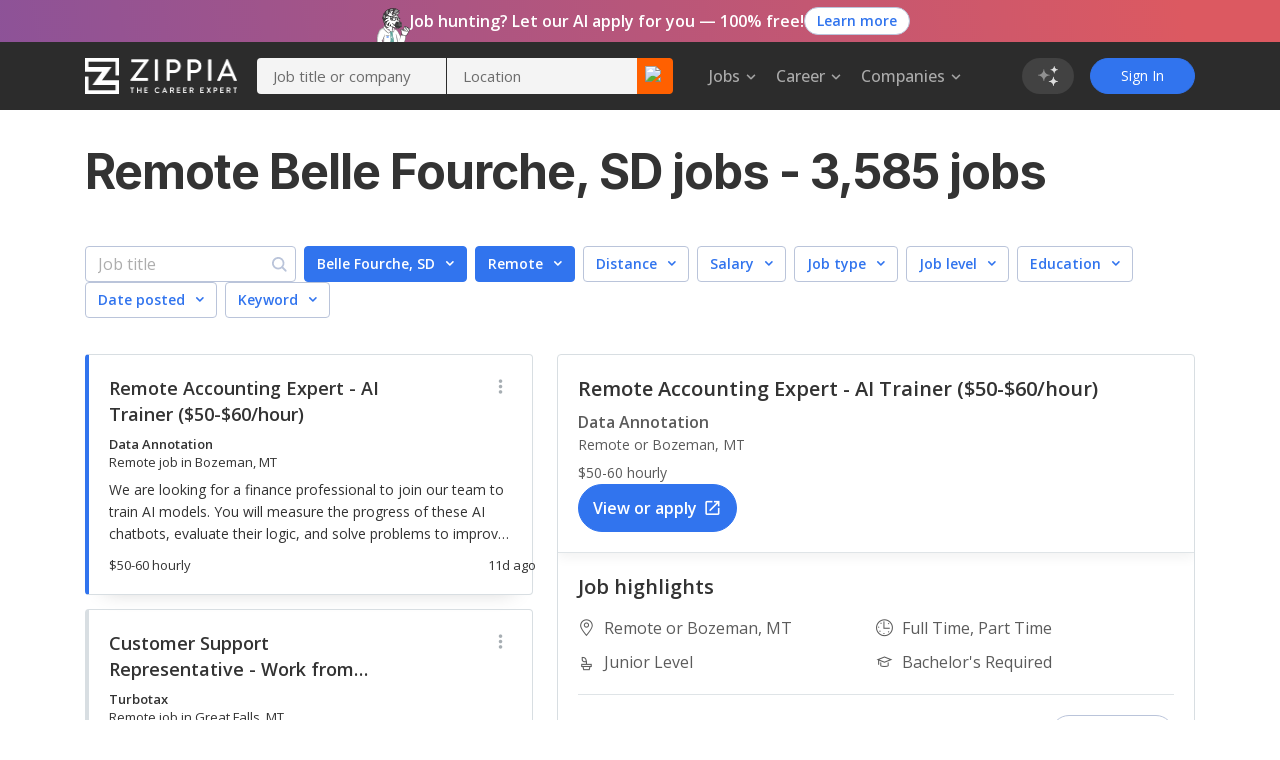

--- FILE ---
content_type: text/html; charset=utf-8
request_url: https://www.zippia.com/belle-fourche-sd-jobs/remote-jobs/
body_size: 67126
content:
<!DOCTYPE html><html lang="en-US"><head><meta name="viewport" content="height=device-height, width=device-width, initial-scale=1.0, viewport-fit=cover"/><title>Remote Jobs In Belle Fourche, SD January, 2026 (Hiring Now!) - Zippia</title><meta name="description" content="3,585 Remote Belle Fourche, SD jobs hiring near me. Apply to remote Belle Fourche, SD jobs with estimated salaries, company ratings, and highlights. Browse for remote internships, junior and senior level Belle Fourche, SD jobs."/><meta name="author" content=""/><meta property="og:title" content="Belle Fourche, SD Remote Jobs January, 2026 (Hiring Now!)"/><meta property="og:type" content="website"/><meta property="og:url" content="https://www.zippia.com/belle-fourche-sd-jobs/remote-jobs/"/><meta property="og:description" content="3,585 Remote Belle Fourche, SD jobs hiring near me. Apply to remote Belle Fourche, SD jobs with estimated salaries, company ratings, and highlights. Browse for remote internships, junior and senior level Belle Fourche, SD jobs."/><meta name="twitter:card" content="summary"/><meta name="twitter:site" content="@ZippiaInc"/><meta name="twitter:title" content="Belle Fourche, SD Remote Jobs January, 2026 (Hiring Now!)"/><meta name="twitter:url" content="https://www.zippia.com/belle-fourche-sd-jobs/remote-jobs/"/><meta name="twitter:description" content="3,585 Remote Belle Fourche, SD jobs hiring near me. Apply to remote Belle Fourche, SD jobs with estimated salaries, company ratings, and highlights. Browse for remote internships, junior and senior level Belle Fourche, SD jobs."/><meta charSet="utf8"/><meta name="twitter:image:src" content="https://static.zippia.com/assets/zippia-og-image.png"/><meta property="fb:app_id" content="508633732650088"/><meta property="og:image" content="https://static.zippia.com/assets/zippia-og-image.png"/><link rel="canonical" href="https://www.zippia.com/belle-fourche-sd-jobs/remote-jobs/"/><script> var pageCategory = 'City - Remote Jobs Page';</script><script> var userGroup = 'jobSearchSituation.groupA+dashboardFlow.groupA+LTRcityPage.groupA+LTRcomboCMP.groupA+LTRcareerJobs.groupB+LTRcompanyJobs.groupB+LTRemployerJobs.groupC+matchesPageRecommendation.groupA+CompanyInPageCallout_CPP_4.groupD+CompanyInPageCallout_CPP_5.groupG+CompanyInPageCallout_Demographics_2.groupB+CompanyInPageCallout_Demographics_3.groupD+CompanyInPageCallout_Salary_2.groupB+CompanyInPageCallout_Salary_3.groupD+CompanyInPageCallout_History_2.groupB+CompanyInPageCallout_History_3.groupC+CompanyInPageCallout_Competitors_2.groupB+CompanyInPageCallout_Competitors_3.groupD+CompanyInPageCallout_Executives_2.groupB+CompanyInPageCallout_Executives_3.groupC+CompanyInPageCallout_Revenue_2.groupA+CompanyInPageCallout_Revenue_3.groupD+CompanyInPageCallout_Locations_1.groupA+CompanyInPageCallout_Reviews_2.groupC+autoCareerMentor.groupA+autoApplyPopup.groupA+jaaTailorResume.TailorResume_B+CompanyInPageCallout_Reviews_4.groupE';</script><script type="application/ld+json">[{"@context":"https://schema.org","@type":"BreadcrumbList","itemListElement":[{"@type":"ListItem","position":1,"name":"Zippia jobs","item":"https://www.zippia.com/jobs/"},{"@type":"ListItem","position":2,"name":"South Dakota Jobs","item":"https://www.zippia.com/south-dakota-jobs/"},{"@type":"ListItem","position":3,"name":"Belle Fourche, SD Jobs","item":"https://www.zippia.com/belle-fourche-sd-jobs/"}]}]</script><meta name="next-head-count" content="21"/><base href="/"/><meta charSet="utf-8"/><meta http-equiv="X-UA-Compatible" content="IE=edge"/><link rel="icon" type="image/x-icon" href="/ui-router/images/favicon.ico"/><link rel="apple-touch-icon" href="/ui-router/images/touch-icon-iphone.webp"/><link rel="preconnect" href="https://fonts.googleapis.com"/><link rel="preconnect" href="https://fonts.gstatic.com" crossorigin="anonymous"/> <link rel="dns-prefetch" href="https://fonts.gstatic.com"/><link rel="preconnect" href="https://fonts.gstatic.com" crossorigin /><link rel="preload" href="https://static.zippia.com/ui-router/blue/2.9.1.p2/2026-01-07-16-00-48-406/2dfd391635b9dce7ab7bfc04cf97547dd3e56cad/_next/static/css/361fffea46363c77.css" as="style" crossorigin="anonymous"/><link rel="stylesheet" href="https://static.zippia.com/ui-router/blue/2.9.1.p2/2026-01-07-16-00-48-406/2dfd391635b9dce7ab7bfc04cf97547dd3e56cad/_next/static/css/361fffea46363c77.css" crossorigin="anonymous" data-n-g=""/><link rel="preload" href="https://static.zippia.com/ui-router/blue/2.9.1.p2/2026-01-07-16-00-48-406/2dfd391635b9dce7ab7bfc04cf97547dd3e56cad/_next/static/css/f282ab059334e034.css" as="style" crossorigin="anonymous"/><link rel="stylesheet" href="https://static.zippia.com/ui-router/blue/2.9.1.p2/2026-01-07-16-00-48-406/2dfd391635b9dce7ab7bfc04cf97547dd3e56cad/_next/static/css/f282ab059334e034.css" crossorigin="anonymous" data-n-p=""/><noscript data-n-css=""></noscript><script defer="" crossorigin="anonymous" nomodule="" src="https://static.zippia.com/ui-router/blue/2.9.1.p2/2026-01-07-16-00-48-406/2dfd391635b9dce7ab7bfc04cf97547dd3e56cad/_next/static/chunks/polyfills-c67a75d1b6f99dc8.js"></script><script src="https://static.zippia.com/ui-router/blue/2.9.1.p2/2026-01-07-16-00-48-406/2dfd391635b9dce7ab7bfc04cf97547dd3e56cad/_next/static/chunks/main-2ef9c997b54885ad.js" defer="" crossorigin="anonymous"></script><script src="https://static.zippia.com/ui-router/blue/2.9.1.p2/2026-01-07-16-00-48-406/2dfd391635b9dce7ab7bfc04cf97547dd3e56cad/_next/static/chunks/pages/_app-9d509db105458a48.js" defer="" crossorigin="anonymous"></script><script src="https://static.zippia.com/ui-router/blue/2.9.1.p2/2026-01-07-16-00-48-406/2dfd391635b9dce7ab7bfc04cf97547dd3e56cad/_next/static/chunks/vendor-4dec34023a28aeea.js" defer="" crossorigin="anonymous"></script><script src="https://static.zippia.com/ui-router/blue/2.9.1.p2/2026-01-07-16-00-48-406/2dfd391635b9dce7ab7bfc04cf97547dd3e56cad/_next/static/chunks/pages/cityClusterAdjectivePage-18dfec4efa60b394.js" defer="" crossorigin="anonymous"></script><script src="https://static.zippia.com/ui-router/blue/2.9.1.p2/2026-01-07-16-00-48-406/2dfd391635b9dce7ab7bfc04cf97547dd3e56cad/_next/static/qHG0JO7rQY-gdpK7zo9ae/_buildManifest.js" defer="" crossorigin="anonymous"></script><script src="https://static.zippia.com/ui-router/blue/2.9.1.p2/2026-01-07-16-00-48-406/2dfd391635b9dce7ab7bfc04cf97547dd3e56cad/_next/static/qHG0JO7rQY-gdpK7zo9ae/_ssgManifest.js" defer="" crossorigin="anonymous"></script><style data-styled="" data-styled-version="5.3.11"></style><style data-href="https://fonts.googleapis.com/css?family=Open+Sans:300,400,500,600,700|Roboto:300,400,500,700|Inter:300,400,500,600,700,800&display=swap">@font-face{font-family:'Inter';font-style:normal;font-weight:300;font-display:swap;src:url(https://fonts.gstatic.com/l/font?kit=UcCO3FwrK3iLTeHuS_nVMrMxCp50SjIw2boKoduKmMEVuOKfAZ9hjg&skey=c491285d6722e4fa&v=v20) format('woff')}@font-face{font-family:'Inter';font-style:normal;font-weight:400;font-display:swap;src:url(https://fonts.gstatic.com/l/font?kit=UcCO3FwrK3iLTeHuS_nVMrMxCp50SjIw2boKoduKmMEVuLyfAZ9hjg&skey=c491285d6722e4fa&v=v20) format('woff')}@font-face{font-family:'Inter';font-style:normal;font-weight:500;font-display:swap;src:url(https://fonts.gstatic.com/l/font?kit=UcCO3FwrK3iLTeHuS_nVMrMxCp50SjIw2boKoduKmMEVuI6fAZ9hjg&skey=c491285d6722e4fa&v=v20) format('woff')}@font-face{font-family:'Inter';font-style:normal;font-weight:600;font-display:swap;src:url(https://fonts.gstatic.com/l/font?kit=UcCO3FwrK3iLTeHuS_nVMrMxCp50SjIw2boKoduKmMEVuGKYAZ9hjg&skey=c491285d6722e4fa&v=v20) format('woff')}@font-face{font-family:'Inter';font-style:normal;font-weight:700;font-display:swap;src:url(https://fonts.gstatic.com/l/font?kit=UcCO3FwrK3iLTeHuS_nVMrMxCp50SjIw2boKoduKmMEVuFuYAZ9hjg&skey=c491285d6722e4fa&v=v20) format('woff')}@font-face{font-family:'Inter';font-style:normal;font-weight:800;font-display:swap;src:url(https://fonts.gstatic.com/l/font?kit=UcCO3FwrK3iLTeHuS_nVMrMxCp50SjIw2boKoduKmMEVuDyYAZ9hjg&skey=c491285d6722e4fa&v=v20) format('woff')}@font-face{font-family:'Open Sans';font-style:normal;font-weight:300;font-stretch:normal;font-display:swap;src:url(https://fonts.gstatic.com/l/font?kit=memSYaGs126MiZpBA-UvWbX2vVnXBbObj2OVZyOOSr4dVJWUgsiH0B4gaVQ&skey=62c1cbfccc78b4b2&v=v44) format('woff')}@font-face{font-family:'Open Sans';font-style:normal;font-weight:400;font-stretch:normal;font-display:swap;src:url(https://fonts.gstatic.com/l/font?kit=memSYaGs126MiZpBA-UvWbX2vVnXBbObj2OVZyOOSr4dVJWUgsjZ0B4gaVQ&skey=62c1cbfccc78b4b2&v=v44) format('woff')}@font-face{font-family:'Open Sans';font-style:normal;font-weight:500;font-stretch:normal;font-display:swap;src:url(https://fonts.gstatic.com/l/font?kit=memSYaGs126MiZpBA-UvWbX2vVnXBbObj2OVZyOOSr4dVJWUgsjr0B4gaVQ&skey=62c1cbfccc78b4b2&v=v44) format('woff')}@font-face{font-family:'Open Sans';font-style:normal;font-weight:600;font-stretch:normal;font-display:swap;src:url(https://fonts.gstatic.com/l/font?kit=memSYaGs126MiZpBA-UvWbX2vVnXBbObj2OVZyOOSr4dVJWUgsgH1x4gaVQ&skey=62c1cbfccc78b4b2&v=v44) format('woff')}@font-face{font-family:'Open Sans';font-style:normal;font-weight:700;font-stretch:normal;font-display:swap;src:url(https://fonts.gstatic.com/l/font?kit=memSYaGs126MiZpBA-UvWbX2vVnXBbObj2OVZyOOSr4dVJWUgsg-1x4gaVQ&skey=62c1cbfccc78b4b2&v=v44) format('woff')}@font-face{font-family:'Roboto';font-style:normal;font-weight:300;font-stretch:normal;font-display:swap;src:url(https://fonts.gstatic.com/l/font?kit=KFOMCnqEu92Fr1ME7kSn66aGLdTylUAMQXC89YmC2DPNWuaabVmUiAw&skey=a0a0114a1dcab3ac&v=v50) format('woff')}@font-face{font-family:'Roboto';font-style:normal;font-weight:400;font-stretch:normal;font-display:swap;src:url(https://fonts.gstatic.com/l/font?kit=KFOMCnqEu92Fr1ME7kSn66aGLdTylUAMQXC89YmC2DPNWubEbVmUiAw&skey=a0a0114a1dcab3ac&v=v50) format('woff')}@font-face{font-family:'Roboto';font-style:normal;font-weight:500;font-stretch:normal;font-display:swap;src:url(https://fonts.gstatic.com/l/font?kit=KFOMCnqEu92Fr1ME7kSn66aGLdTylUAMQXC89YmC2DPNWub2bVmUiAw&skey=a0a0114a1dcab3ac&v=v50) format('woff')}@font-face{font-family:'Roboto';font-style:normal;font-weight:700;font-stretch:normal;font-display:swap;src:url(https://fonts.gstatic.com/l/font?kit=KFOMCnqEu92Fr1ME7kSn66aGLdTylUAMQXC89YmC2DPNWuYjalmUiAw&skey=a0a0114a1dcab3ac&v=v50) format('woff')}@font-face{font-family:'Inter';font-style:normal;font-weight:300;font-display:swap;src:url(https://fonts.gstatic.com/s/inter/v20/UcC73FwrK3iLTeHuS_nVMrMxCp50SjIa2JL7W0Q5n-wU.woff2) format('woff2');unicode-range:U+0460-052F,U+1C80-1C8A,U+20B4,U+2DE0-2DFF,U+A640-A69F,U+FE2E-FE2F}@font-face{font-family:'Inter';font-style:normal;font-weight:300;font-display:swap;src:url(https://fonts.gstatic.com/s/inter/v20/UcC73FwrK3iLTeHuS_nVMrMxCp50SjIa0ZL7W0Q5n-wU.woff2) format('woff2');unicode-range:U+0301,U+0400-045F,U+0490-0491,U+04B0-04B1,U+2116}@font-face{font-family:'Inter';font-style:normal;font-weight:300;font-display:swap;src:url(https://fonts.gstatic.com/s/inter/v20/UcC73FwrK3iLTeHuS_nVMrMxCp50SjIa2ZL7W0Q5n-wU.woff2) format('woff2');unicode-range:U+1F00-1FFF}@font-face{font-family:'Inter';font-style:normal;font-weight:300;font-display:swap;src:url(https://fonts.gstatic.com/s/inter/v20/UcC73FwrK3iLTeHuS_nVMrMxCp50SjIa1pL7W0Q5n-wU.woff2) format('woff2');unicode-range:U+0370-0377,U+037A-037F,U+0384-038A,U+038C,U+038E-03A1,U+03A3-03FF}@font-face{font-family:'Inter';font-style:normal;font-weight:300;font-display:swap;src:url(https://fonts.gstatic.com/s/inter/v20/UcC73FwrK3iLTeHuS_nVMrMxCp50SjIa2pL7W0Q5n-wU.woff2) format('woff2');unicode-range:U+0102-0103,U+0110-0111,U+0128-0129,U+0168-0169,U+01A0-01A1,U+01AF-01B0,U+0300-0301,U+0303-0304,U+0308-0309,U+0323,U+0329,U+1EA0-1EF9,U+20AB}@font-face{font-family:'Inter';font-style:normal;font-weight:300;font-display:swap;src:url(https://fonts.gstatic.com/s/inter/v20/UcC73FwrK3iLTeHuS_nVMrMxCp50SjIa25L7W0Q5n-wU.woff2) format('woff2');unicode-range:U+0100-02BA,U+02BD-02C5,U+02C7-02CC,U+02CE-02D7,U+02DD-02FF,U+0304,U+0308,U+0329,U+1D00-1DBF,U+1E00-1E9F,U+1EF2-1EFF,U+2020,U+20A0-20AB,U+20AD-20C0,U+2113,U+2C60-2C7F,U+A720-A7FF}@font-face{font-family:'Inter';font-style:normal;font-weight:300;font-display:swap;src:url(https://fonts.gstatic.com/s/inter/v20/UcC73FwrK3iLTeHuS_nVMrMxCp50SjIa1ZL7W0Q5nw.woff2) format('woff2');unicode-range:U+0000-00FF,U+0131,U+0152-0153,U+02BB-02BC,U+02C6,U+02DA,U+02DC,U+0304,U+0308,U+0329,U+2000-206F,U+20AC,U+2122,U+2191,U+2193,U+2212,U+2215,U+FEFF,U+FFFD}@font-face{font-family:'Inter';font-style:normal;font-weight:400;font-display:swap;src:url(https://fonts.gstatic.com/s/inter/v20/UcC73FwrK3iLTeHuS_nVMrMxCp50SjIa2JL7W0Q5n-wU.woff2) format('woff2');unicode-range:U+0460-052F,U+1C80-1C8A,U+20B4,U+2DE0-2DFF,U+A640-A69F,U+FE2E-FE2F}@font-face{font-family:'Inter';font-style:normal;font-weight:400;font-display:swap;src:url(https://fonts.gstatic.com/s/inter/v20/UcC73FwrK3iLTeHuS_nVMrMxCp50SjIa0ZL7W0Q5n-wU.woff2) format('woff2');unicode-range:U+0301,U+0400-045F,U+0490-0491,U+04B0-04B1,U+2116}@font-face{font-family:'Inter';font-style:normal;font-weight:400;font-display:swap;src:url(https://fonts.gstatic.com/s/inter/v20/UcC73FwrK3iLTeHuS_nVMrMxCp50SjIa2ZL7W0Q5n-wU.woff2) format('woff2');unicode-range:U+1F00-1FFF}@font-face{font-family:'Inter';font-style:normal;font-weight:400;font-display:swap;src:url(https://fonts.gstatic.com/s/inter/v20/UcC73FwrK3iLTeHuS_nVMrMxCp50SjIa1pL7W0Q5n-wU.woff2) format('woff2');unicode-range:U+0370-0377,U+037A-037F,U+0384-038A,U+038C,U+038E-03A1,U+03A3-03FF}@font-face{font-family:'Inter';font-style:normal;font-weight:400;font-display:swap;src:url(https://fonts.gstatic.com/s/inter/v20/UcC73FwrK3iLTeHuS_nVMrMxCp50SjIa2pL7W0Q5n-wU.woff2) format('woff2');unicode-range:U+0102-0103,U+0110-0111,U+0128-0129,U+0168-0169,U+01A0-01A1,U+01AF-01B0,U+0300-0301,U+0303-0304,U+0308-0309,U+0323,U+0329,U+1EA0-1EF9,U+20AB}@font-face{font-family:'Inter';font-style:normal;font-weight:400;font-display:swap;src:url(https://fonts.gstatic.com/s/inter/v20/UcC73FwrK3iLTeHuS_nVMrMxCp50SjIa25L7W0Q5n-wU.woff2) format('woff2');unicode-range:U+0100-02BA,U+02BD-02C5,U+02C7-02CC,U+02CE-02D7,U+02DD-02FF,U+0304,U+0308,U+0329,U+1D00-1DBF,U+1E00-1E9F,U+1EF2-1EFF,U+2020,U+20A0-20AB,U+20AD-20C0,U+2113,U+2C60-2C7F,U+A720-A7FF}@font-face{font-family:'Inter';font-style:normal;font-weight:400;font-display:swap;src:url(https://fonts.gstatic.com/s/inter/v20/UcC73FwrK3iLTeHuS_nVMrMxCp50SjIa1ZL7W0Q5nw.woff2) format('woff2');unicode-range:U+0000-00FF,U+0131,U+0152-0153,U+02BB-02BC,U+02C6,U+02DA,U+02DC,U+0304,U+0308,U+0329,U+2000-206F,U+20AC,U+2122,U+2191,U+2193,U+2212,U+2215,U+FEFF,U+FFFD}@font-face{font-family:'Inter';font-style:normal;font-weight:500;font-display:swap;src:url(https://fonts.gstatic.com/s/inter/v20/UcC73FwrK3iLTeHuS_nVMrMxCp50SjIa2JL7W0Q5n-wU.woff2) format('woff2');unicode-range:U+0460-052F,U+1C80-1C8A,U+20B4,U+2DE0-2DFF,U+A640-A69F,U+FE2E-FE2F}@font-face{font-family:'Inter';font-style:normal;font-weight:500;font-display:swap;src:url(https://fonts.gstatic.com/s/inter/v20/UcC73FwrK3iLTeHuS_nVMrMxCp50SjIa0ZL7W0Q5n-wU.woff2) format('woff2');unicode-range:U+0301,U+0400-045F,U+0490-0491,U+04B0-04B1,U+2116}@font-face{font-family:'Inter';font-style:normal;font-weight:500;font-display:swap;src:url(https://fonts.gstatic.com/s/inter/v20/UcC73FwrK3iLTeHuS_nVMrMxCp50SjIa2ZL7W0Q5n-wU.woff2) format('woff2');unicode-range:U+1F00-1FFF}@font-face{font-family:'Inter';font-style:normal;font-weight:500;font-display:swap;src:url(https://fonts.gstatic.com/s/inter/v20/UcC73FwrK3iLTeHuS_nVMrMxCp50SjIa1pL7W0Q5n-wU.woff2) format('woff2');unicode-range:U+0370-0377,U+037A-037F,U+0384-038A,U+038C,U+038E-03A1,U+03A3-03FF}@font-face{font-family:'Inter';font-style:normal;font-weight:500;font-display:swap;src:url(https://fonts.gstatic.com/s/inter/v20/UcC73FwrK3iLTeHuS_nVMrMxCp50SjIa2pL7W0Q5n-wU.woff2) format('woff2');unicode-range:U+0102-0103,U+0110-0111,U+0128-0129,U+0168-0169,U+01A0-01A1,U+01AF-01B0,U+0300-0301,U+0303-0304,U+0308-0309,U+0323,U+0329,U+1EA0-1EF9,U+20AB}@font-face{font-family:'Inter';font-style:normal;font-weight:500;font-display:swap;src:url(https://fonts.gstatic.com/s/inter/v20/UcC73FwrK3iLTeHuS_nVMrMxCp50SjIa25L7W0Q5n-wU.woff2) format('woff2');unicode-range:U+0100-02BA,U+02BD-02C5,U+02C7-02CC,U+02CE-02D7,U+02DD-02FF,U+0304,U+0308,U+0329,U+1D00-1DBF,U+1E00-1E9F,U+1EF2-1EFF,U+2020,U+20A0-20AB,U+20AD-20C0,U+2113,U+2C60-2C7F,U+A720-A7FF}@font-face{font-family:'Inter';font-style:normal;font-weight:500;font-display:swap;src:url(https://fonts.gstatic.com/s/inter/v20/UcC73FwrK3iLTeHuS_nVMrMxCp50SjIa1ZL7W0Q5nw.woff2) format('woff2');unicode-range:U+0000-00FF,U+0131,U+0152-0153,U+02BB-02BC,U+02C6,U+02DA,U+02DC,U+0304,U+0308,U+0329,U+2000-206F,U+20AC,U+2122,U+2191,U+2193,U+2212,U+2215,U+FEFF,U+FFFD}@font-face{font-family:'Inter';font-style:normal;font-weight:600;font-display:swap;src:url(https://fonts.gstatic.com/s/inter/v20/UcC73FwrK3iLTeHuS_nVMrMxCp50SjIa2JL7W0Q5n-wU.woff2) format('woff2');unicode-range:U+0460-052F,U+1C80-1C8A,U+20B4,U+2DE0-2DFF,U+A640-A69F,U+FE2E-FE2F}@font-face{font-family:'Inter';font-style:normal;font-weight:600;font-display:swap;src:url(https://fonts.gstatic.com/s/inter/v20/UcC73FwrK3iLTeHuS_nVMrMxCp50SjIa0ZL7W0Q5n-wU.woff2) format('woff2');unicode-range:U+0301,U+0400-045F,U+0490-0491,U+04B0-04B1,U+2116}@font-face{font-family:'Inter';font-style:normal;font-weight:600;font-display:swap;src:url(https://fonts.gstatic.com/s/inter/v20/UcC73FwrK3iLTeHuS_nVMrMxCp50SjIa2ZL7W0Q5n-wU.woff2) format('woff2');unicode-range:U+1F00-1FFF}@font-face{font-family:'Inter';font-style:normal;font-weight:600;font-display:swap;src:url(https://fonts.gstatic.com/s/inter/v20/UcC73FwrK3iLTeHuS_nVMrMxCp50SjIa1pL7W0Q5n-wU.woff2) format('woff2');unicode-range:U+0370-0377,U+037A-037F,U+0384-038A,U+038C,U+038E-03A1,U+03A3-03FF}@font-face{font-family:'Inter';font-style:normal;font-weight:600;font-display:swap;src:url(https://fonts.gstatic.com/s/inter/v20/UcC73FwrK3iLTeHuS_nVMrMxCp50SjIa2pL7W0Q5n-wU.woff2) format('woff2');unicode-range:U+0102-0103,U+0110-0111,U+0128-0129,U+0168-0169,U+01A0-01A1,U+01AF-01B0,U+0300-0301,U+0303-0304,U+0308-0309,U+0323,U+0329,U+1EA0-1EF9,U+20AB}@font-face{font-family:'Inter';font-style:normal;font-weight:600;font-display:swap;src:url(https://fonts.gstatic.com/s/inter/v20/UcC73FwrK3iLTeHuS_nVMrMxCp50SjIa25L7W0Q5n-wU.woff2) format('woff2');unicode-range:U+0100-02BA,U+02BD-02C5,U+02C7-02CC,U+02CE-02D7,U+02DD-02FF,U+0304,U+0308,U+0329,U+1D00-1DBF,U+1E00-1E9F,U+1EF2-1EFF,U+2020,U+20A0-20AB,U+20AD-20C0,U+2113,U+2C60-2C7F,U+A720-A7FF}@font-face{font-family:'Inter';font-style:normal;font-weight:600;font-display:swap;src:url(https://fonts.gstatic.com/s/inter/v20/UcC73FwrK3iLTeHuS_nVMrMxCp50SjIa1ZL7W0Q5nw.woff2) format('woff2');unicode-range:U+0000-00FF,U+0131,U+0152-0153,U+02BB-02BC,U+02C6,U+02DA,U+02DC,U+0304,U+0308,U+0329,U+2000-206F,U+20AC,U+2122,U+2191,U+2193,U+2212,U+2215,U+FEFF,U+FFFD}@font-face{font-family:'Inter';font-style:normal;font-weight:700;font-display:swap;src:url(https://fonts.gstatic.com/s/inter/v20/UcC73FwrK3iLTeHuS_nVMrMxCp50SjIa2JL7W0Q5n-wU.woff2) format('woff2');unicode-range:U+0460-052F,U+1C80-1C8A,U+20B4,U+2DE0-2DFF,U+A640-A69F,U+FE2E-FE2F}@font-face{font-family:'Inter';font-style:normal;font-weight:700;font-display:swap;src:url(https://fonts.gstatic.com/s/inter/v20/UcC73FwrK3iLTeHuS_nVMrMxCp50SjIa0ZL7W0Q5n-wU.woff2) format('woff2');unicode-range:U+0301,U+0400-045F,U+0490-0491,U+04B0-04B1,U+2116}@font-face{font-family:'Inter';font-style:normal;font-weight:700;font-display:swap;src:url(https://fonts.gstatic.com/s/inter/v20/UcC73FwrK3iLTeHuS_nVMrMxCp50SjIa2ZL7W0Q5n-wU.woff2) format('woff2');unicode-range:U+1F00-1FFF}@font-face{font-family:'Inter';font-style:normal;font-weight:700;font-display:swap;src:url(https://fonts.gstatic.com/s/inter/v20/UcC73FwrK3iLTeHuS_nVMrMxCp50SjIa1pL7W0Q5n-wU.woff2) format('woff2');unicode-range:U+0370-0377,U+037A-037F,U+0384-038A,U+038C,U+038E-03A1,U+03A3-03FF}@font-face{font-family:'Inter';font-style:normal;font-weight:700;font-display:swap;src:url(https://fonts.gstatic.com/s/inter/v20/UcC73FwrK3iLTeHuS_nVMrMxCp50SjIa2pL7W0Q5n-wU.woff2) format('woff2');unicode-range:U+0102-0103,U+0110-0111,U+0128-0129,U+0168-0169,U+01A0-01A1,U+01AF-01B0,U+0300-0301,U+0303-0304,U+0308-0309,U+0323,U+0329,U+1EA0-1EF9,U+20AB}@font-face{font-family:'Inter';font-style:normal;font-weight:700;font-display:swap;src:url(https://fonts.gstatic.com/s/inter/v20/UcC73FwrK3iLTeHuS_nVMrMxCp50SjIa25L7W0Q5n-wU.woff2) format('woff2');unicode-range:U+0100-02BA,U+02BD-02C5,U+02C7-02CC,U+02CE-02D7,U+02DD-02FF,U+0304,U+0308,U+0329,U+1D00-1DBF,U+1E00-1E9F,U+1EF2-1EFF,U+2020,U+20A0-20AB,U+20AD-20C0,U+2113,U+2C60-2C7F,U+A720-A7FF}@font-face{font-family:'Inter';font-style:normal;font-weight:700;font-display:swap;src:url(https://fonts.gstatic.com/s/inter/v20/UcC73FwrK3iLTeHuS_nVMrMxCp50SjIa1ZL7W0Q5nw.woff2) format('woff2');unicode-range:U+0000-00FF,U+0131,U+0152-0153,U+02BB-02BC,U+02C6,U+02DA,U+02DC,U+0304,U+0308,U+0329,U+2000-206F,U+20AC,U+2122,U+2191,U+2193,U+2212,U+2215,U+FEFF,U+FFFD}@font-face{font-family:'Inter';font-style:normal;font-weight:800;font-display:swap;src:url(https://fonts.gstatic.com/s/inter/v20/UcC73FwrK3iLTeHuS_nVMrMxCp50SjIa2JL7W0Q5n-wU.woff2) format('woff2');unicode-range:U+0460-052F,U+1C80-1C8A,U+20B4,U+2DE0-2DFF,U+A640-A69F,U+FE2E-FE2F}@font-face{font-family:'Inter';font-style:normal;font-weight:800;font-display:swap;src:url(https://fonts.gstatic.com/s/inter/v20/UcC73FwrK3iLTeHuS_nVMrMxCp50SjIa0ZL7W0Q5n-wU.woff2) format('woff2');unicode-range:U+0301,U+0400-045F,U+0490-0491,U+04B0-04B1,U+2116}@font-face{font-family:'Inter';font-style:normal;font-weight:800;font-display:swap;src:url(https://fonts.gstatic.com/s/inter/v20/UcC73FwrK3iLTeHuS_nVMrMxCp50SjIa2ZL7W0Q5n-wU.woff2) format('woff2');unicode-range:U+1F00-1FFF}@font-face{font-family:'Inter';font-style:normal;font-weight:800;font-display:swap;src:url(https://fonts.gstatic.com/s/inter/v20/UcC73FwrK3iLTeHuS_nVMrMxCp50SjIa1pL7W0Q5n-wU.woff2) format('woff2');unicode-range:U+0370-0377,U+037A-037F,U+0384-038A,U+038C,U+038E-03A1,U+03A3-03FF}@font-face{font-family:'Inter';font-style:normal;font-weight:800;font-display:swap;src:url(https://fonts.gstatic.com/s/inter/v20/UcC73FwrK3iLTeHuS_nVMrMxCp50SjIa2pL7W0Q5n-wU.woff2) format('woff2');unicode-range:U+0102-0103,U+0110-0111,U+0128-0129,U+0168-0169,U+01A0-01A1,U+01AF-01B0,U+0300-0301,U+0303-0304,U+0308-0309,U+0323,U+0329,U+1EA0-1EF9,U+20AB}@font-face{font-family:'Inter';font-style:normal;font-weight:800;font-display:swap;src:url(https://fonts.gstatic.com/s/inter/v20/UcC73FwrK3iLTeHuS_nVMrMxCp50SjIa25L7W0Q5n-wU.woff2) format('woff2');unicode-range:U+0100-02BA,U+02BD-02C5,U+02C7-02CC,U+02CE-02D7,U+02DD-02FF,U+0304,U+0308,U+0329,U+1D00-1DBF,U+1E00-1E9F,U+1EF2-1EFF,U+2020,U+20A0-20AB,U+20AD-20C0,U+2113,U+2C60-2C7F,U+A720-A7FF}@font-face{font-family:'Inter';font-style:normal;font-weight:800;font-display:swap;src:url(https://fonts.gstatic.com/s/inter/v20/UcC73FwrK3iLTeHuS_nVMrMxCp50SjIa1ZL7W0Q5nw.woff2) format('woff2');unicode-range:U+0000-00FF,U+0131,U+0152-0153,U+02BB-02BC,U+02C6,U+02DA,U+02DC,U+0304,U+0308,U+0329,U+2000-206F,U+20AC,U+2122,U+2191,U+2193,U+2212,U+2215,U+FEFF,U+FFFD}@font-face{font-family:'Open Sans';font-style:normal;font-weight:300;font-stretch:100%;font-display:swap;src:url(https://fonts.gstatic.com/s/opensans/v44/memvYaGs126MiZpBA-UvWbX2vVnXBbObj2OVTSKmu0SC55K5gw.woff2) format('woff2');unicode-range:U+0460-052F,U+1C80-1C8A,U+20B4,U+2DE0-2DFF,U+A640-A69F,U+FE2E-FE2F}@font-face{font-family:'Open Sans';font-style:normal;font-weight:300;font-stretch:100%;font-display:swap;src:url(https://fonts.gstatic.com/s/opensans/v44/memvYaGs126MiZpBA-UvWbX2vVnXBbObj2OVTSumu0SC55K5gw.woff2) format('woff2');unicode-range:U+0301,U+0400-045F,U+0490-0491,U+04B0-04B1,U+2116}@font-face{font-family:'Open Sans';font-style:normal;font-weight:300;font-stretch:100%;font-display:swap;src:url(https://fonts.gstatic.com/s/opensans/v44/memvYaGs126MiZpBA-UvWbX2vVnXBbObj2OVTSOmu0SC55K5gw.woff2) format('woff2');unicode-range:U+1F00-1FFF}@font-face{font-family:'Open Sans';font-style:normal;font-weight:300;font-stretch:100%;font-display:swap;src:url(https://fonts.gstatic.com/s/opensans/v44/memvYaGs126MiZpBA-UvWbX2vVnXBbObj2OVTSymu0SC55K5gw.woff2) format('woff2');unicode-range:U+0370-0377,U+037A-037F,U+0384-038A,U+038C,U+038E-03A1,U+03A3-03FF}@font-face{font-family:'Open Sans';font-style:normal;font-weight:300;font-stretch:100%;font-display:swap;src:url(https://fonts.gstatic.com/s/opensans/v44/memvYaGs126MiZpBA-UvWbX2vVnXBbObj2OVTS2mu0SC55K5gw.woff2) format('woff2');unicode-range:U+0307-0308,U+0590-05FF,U+200C-2010,U+20AA,U+25CC,U+FB1D-FB4F}@font-face{font-family:'Open Sans';font-style:normal;font-weight:300;font-stretch:100%;font-display:swap;src:url(https://fonts.gstatic.com/s/opensans/v44/memvYaGs126MiZpBA-UvWbX2vVnXBbObj2OVTVOmu0SC55K5gw.woff2) format('woff2');unicode-range:U+0302-0303,U+0305,U+0307-0308,U+0310,U+0312,U+0315,U+031A,U+0326-0327,U+032C,U+032F-0330,U+0332-0333,U+0338,U+033A,U+0346,U+034D,U+0391-03A1,U+03A3-03A9,U+03B1-03C9,U+03D1,U+03D5-03D6,U+03F0-03F1,U+03F4-03F5,U+2016-2017,U+2034-2038,U+203C,U+2040,U+2043,U+2047,U+2050,U+2057,U+205F,U+2070-2071,U+2074-208E,U+2090-209C,U+20D0-20DC,U+20E1,U+20E5-20EF,U+2100-2112,U+2114-2115,U+2117-2121,U+2123-214F,U+2190,U+2192,U+2194-21AE,U+21B0-21E5,U+21F1-21F2,U+21F4-2211,U+2213-2214,U+2216-22FF,U+2308-230B,U+2310,U+2319,U+231C-2321,U+2336-237A,U+237C,U+2395,U+239B-23B7,U+23D0,U+23DC-23E1,U+2474-2475,U+25AF,U+25B3,U+25B7,U+25BD,U+25C1,U+25CA,U+25CC,U+25FB,U+266D-266F,U+27C0-27FF,U+2900-2AFF,U+2B0E-2B11,U+2B30-2B4C,U+2BFE,U+3030,U+FF5B,U+FF5D,U+1D400-1D7FF,U+1EE00-1EEFF}@font-face{font-family:'Open Sans';font-style:normal;font-weight:300;font-stretch:100%;font-display:swap;src:url(https://fonts.gstatic.com/s/opensans/v44/memvYaGs126MiZpBA-UvWbX2vVnXBbObj2OVTUGmu0SC55K5gw.woff2) format('woff2');unicode-range:U+0001-000C,U+000E-001F,U+007F-009F,U+20DD-20E0,U+20E2-20E4,U+2150-218F,U+2190,U+2192,U+2194-2199,U+21AF,U+21E6-21F0,U+21F3,U+2218-2219,U+2299,U+22C4-22C6,U+2300-243F,U+2440-244A,U+2460-24FF,U+25A0-27BF,U+2800-28FF,U+2921-2922,U+2981,U+29BF,U+29EB,U+2B00-2BFF,U+4DC0-4DFF,U+FFF9-FFFB,U+10140-1018E,U+10190-1019C,U+101A0,U+101D0-101FD,U+102E0-102FB,U+10E60-10E7E,U+1D2C0-1D2D3,U+1D2E0-1D37F,U+1F000-1F0FF,U+1F100-1F1AD,U+1F1E6-1F1FF,U+1F30D-1F30F,U+1F315,U+1F31C,U+1F31E,U+1F320-1F32C,U+1F336,U+1F378,U+1F37D,U+1F382,U+1F393-1F39F,U+1F3A7-1F3A8,U+1F3AC-1F3AF,U+1F3C2,U+1F3C4-1F3C6,U+1F3CA-1F3CE,U+1F3D4-1F3E0,U+1F3ED,U+1F3F1-1F3F3,U+1F3F5-1F3F7,U+1F408,U+1F415,U+1F41F,U+1F426,U+1F43F,U+1F441-1F442,U+1F444,U+1F446-1F449,U+1F44C-1F44E,U+1F453,U+1F46A,U+1F47D,U+1F4A3,U+1F4B0,U+1F4B3,U+1F4B9,U+1F4BB,U+1F4BF,U+1F4C8-1F4CB,U+1F4D6,U+1F4DA,U+1F4DF,U+1F4E3-1F4E6,U+1F4EA-1F4ED,U+1F4F7,U+1F4F9-1F4FB,U+1F4FD-1F4FE,U+1F503,U+1F507-1F50B,U+1F50D,U+1F512-1F513,U+1F53E-1F54A,U+1F54F-1F5FA,U+1F610,U+1F650-1F67F,U+1F687,U+1F68D,U+1F691,U+1F694,U+1F698,U+1F6AD,U+1F6B2,U+1F6B9-1F6BA,U+1F6BC,U+1F6C6-1F6CF,U+1F6D3-1F6D7,U+1F6E0-1F6EA,U+1F6F0-1F6F3,U+1F6F7-1F6FC,U+1F700-1F7FF,U+1F800-1F80B,U+1F810-1F847,U+1F850-1F859,U+1F860-1F887,U+1F890-1F8AD,U+1F8B0-1F8BB,U+1F8C0-1F8C1,U+1F900-1F90B,U+1F93B,U+1F946,U+1F984,U+1F996,U+1F9E9,U+1FA00-1FA6F,U+1FA70-1FA7C,U+1FA80-1FA89,U+1FA8F-1FAC6,U+1FACE-1FADC,U+1FADF-1FAE9,U+1FAF0-1FAF8,U+1FB00-1FBFF}@font-face{font-family:'Open Sans';font-style:normal;font-weight:300;font-stretch:100%;font-display:swap;src:url(https://fonts.gstatic.com/s/opensans/v44/memvYaGs126MiZpBA-UvWbX2vVnXBbObj2OVTSCmu0SC55K5gw.woff2) format('woff2');unicode-range:U+0102-0103,U+0110-0111,U+0128-0129,U+0168-0169,U+01A0-01A1,U+01AF-01B0,U+0300-0301,U+0303-0304,U+0308-0309,U+0323,U+0329,U+1EA0-1EF9,U+20AB}@font-face{font-family:'Open Sans';font-style:normal;font-weight:300;font-stretch:100%;font-display:swap;src:url(https://fonts.gstatic.com/s/opensans/v44/memvYaGs126MiZpBA-UvWbX2vVnXBbObj2OVTSGmu0SC55K5gw.woff2) format('woff2');unicode-range:U+0100-02BA,U+02BD-02C5,U+02C7-02CC,U+02CE-02D7,U+02DD-02FF,U+0304,U+0308,U+0329,U+1D00-1DBF,U+1E00-1E9F,U+1EF2-1EFF,U+2020,U+20A0-20AB,U+20AD-20C0,U+2113,U+2C60-2C7F,U+A720-A7FF}@font-face{font-family:'Open Sans';font-style:normal;font-weight:300;font-stretch:100%;font-display:swap;src:url(https://fonts.gstatic.com/s/opensans/v44/memvYaGs126MiZpBA-UvWbX2vVnXBbObj2OVTS-mu0SC55I.woff2) format('woff2');unicode-range:U+0000-00FF,U+0131,U+0152-0153,U+02BB-02BC,U+02C6,U+02DA,U+02DC,U+0304,U+0308,U+0329,U+2000-206F,U+20AC,U+2122,U+2191,U+2193,U+2212,U+2215,U+FEFF,U+FFFD}@font-face{font-family:'Open Sans';font-style:normal;font-weight:400;font-stretch:100%;font-display:swap;src:url(https://fonts.gstatic.com/s/opensans/v44/memvYaGs126MiZpBA-UvWbX2vVnXBbObj2OVTSKmu0SC55K5gw.woff2) format('woff2');unicode-range:U+0460-052F,U+1C80-1C8A,U+20B4,U+2DE0-2DFF,U+A640-A69F,U+FE2E-FE2F}@font-face{font-family:'Open Sans';font-style:normal;font-weight:400;font-stretch:100%;font-display:swap;src:url(https://fonts.gstatic.com/s/opensans/v44/memvYaGs126MiZpBA-UvWbX2vVnXBbObj2OVTSumu0SC55K5gw.woff2) format('woff2');unicode-range:U+0301,U+0400-045F,U+0490-0491,U+04B0-04B1,U+2116}@font-face{font-family:'Open Sans';font-style:normal;font-weight:400;font-stretch:100%;font-display:swap;src:url(https://fonts.gstatic.com/s/opensans/v44/memvYaGs126MiZpBA-UvWbX2vVnXBbObj2OVTSOmu0SC55K5gw.woff2) format('woff2');unicode-range:U+1F00-1FFF}@font-face{font-family:'Open Sans';font-style:normal;font-weight:400;font-stretch:100%;font-display:swap;src:url(https://fonts.gstatic.com/s/opensans/v44/memvYaGs126MiZpBA-UvWbX2vVnXBbObj2OVTSymu0SC55K5gw.woff2) format('woff2');unicode-range:U+0370-0377,U+037A-037F,U+0384-038A,U+038C,U+038E-03A1,U+03A3-03FF}@font-face{font-family:'Open Sans';font-style:normal;font-weight:400;font-stretch:100%;font-display:swap;src:url(https://fonts.gstatic.com/s/opensans/v44/memvYaGs126MiZpBA-UvWbX2vVnXBbObj2OVTS2mu0SC55K5gw.woff2) format('woff2');unicode-range:U+0307-0308,U+0590-05FF,U+200C-2010,U+20AA,U+25CC,U+FB1D-FB4F}@font-face{font-family:'Open Sans';font-style:normal;font-weight:400;font-stretch:100%;font-display:swap;src:url(https://fonts.gstatic.com/s/opensans/v44/memvYaGs126MiZpBA-UvWbX2vVnXBbObj2OVTVOmu0SC55K5gw.woff2) format('woff2');unicode-range:U+0302-0303,U+0305,U+0307-0308,U+0310,U+0312,U+0315,U+031A,U+0326-0327,U+032C,U+032F-0330,U+0332-0333,U+0338,U+033A,U+0346,U+034D,U+0391-03A1,U+03A3-03A9,U+03B1-03C9,U+03D1,U+03D5-03D6,U+03F0-03F1,U+03F4-03F5,U+2016-2017,U+2034-2038,U+203C,U+2040,U+2043,U+2047,U+2050,U+2057,U+205F,U+2070-2071,U+2074-208E,U+2090-209C,U+20D0-20DC,U+20E1,U+20E5-20EF,U+2100-2112,U+2114-2115,U+2117-2121,U+2123-214F,U+2190,U+2192,U+2194-21AE,U+21B0-21E5,U+21F1-21F2,U+21F4-2211,U+2213-2214,U+2216-22FF,U+2308-230B,U+2310,U+2319,U+231C-2321,U+2336-237A,U+237C,U+2395,U+239B-23B7,U+23D0,U+23DC-23E1,U+2474-2475,U+25AF,U+25B3,U+25B7,U+25BD,U+25C1,U+25CA,U+25CC,U+25FB,U+266D-266F,U+27C0-27FF,U+2900-2AFF,U+2B0E-2B11,U+2B30-2B4C,U+2BFE,U+3030,U+FF5B,U+FF5D,U+1D400-1D7FF,U+1EE00-1EEFF}@font-face{font-family:'Open Sans';font-style:normal;font-weight:400;font-stretch:100%;font-display:swap;src:url(https://fonts.gstatic.com/s/opensans/v44/memvYaGs126MiZpBA-UvWbX2vVnXBbObj2OVTUGmu0SC55K5gw.woff2) format('woff2');unicode-range:U+0001-000C,U+000E-001F,U+007F-009F,U+20DD-20E0,U+20E2-20E4,U+2150-218F,U+2190,U+2192,U+2194-2199,U+21AF,U+21E6-21F0,U+21F3,U+2218-2219,U+2299,U+22C4-22C6,U+2300-243F,U+2440-244A,U+2460-24FF,U+25A0-27BF,U+2800-28FF,U+2921-2922,U+2981,U+29BF,U+29EB,U+2B00-2BFF,U+4DC0-4DFF,U+FFF9-FFFB,U+10140-1018E,U+10190-1019C,U+101A0,U+101D0-101FD,U+102E0-102FB,U+10E60-10E7E,U+1D2C0-1D2D3,U+1D2E0-1D37F,U+1F000-1F0FF,U+1F100-1F1AD,U+1F1E6-1F1FF,U+1F30D-1F30F,U+1F315,U+1F31C,U+1F31E,U+1F320-1F32C,U+1F336,U+1F378,U+1F37D,U+1F382,U+1F393-1F39F,U+1F3A7-1F3A8,U+1F3AC-1F3AF,U+1F3C2,U+1F3C4-1F3C6,U+1F3CA-1F3CE,U+1F3D4-1F3E0,U+1F3ED,U+1F3F1-1F3F3,U+1F3F5-1F3F7,U+1F408,U+1F415,U+1F41F,U+1F426,U+1F43F,U+1F441-1F442,U+1F444,U+1F446-1F449,U+1F44C-1F44E,U+1F453,U+1F46A,U+1F47D,U+1F4A3,U+1F4B0,U+1F4B3,U+1F4B9,U+1F4BB,U+1F4BF,U+1F4C8-1F4CB,U+1F4D6,U+1F4DA,U+1F4DF,U+1F4E3-1F4E6,U+1F4EA-1F4ED,U+1F4F7,U+1F4F9-1F4FB,U+1F4FD-1F4FE,U+1F503,U+1F507-1F50B,U+1F50D,U+1F512-1F513,U+1F53E-1F54A,U+1F54F-1F5FA,U+1F610,U+1F650-1F67F,U+1F687,U+1F68D,U+1F691,U+1F694,U+1F698,U+1F6AD,U+1F6B2,U+1F6B9-1F6BA,U+1F6BC,U+1F6C6-1F6CF,U+1F6D3-1F6D7,U+1F6E0-1F6EA,U+1F6F0-1F6F3,U+1F6F7-1F6FC,U+1F700-1F7FF,U+1F800-1F80B,U+1F810-1F847,U+1F850-1F859,U+1F860-1F887,U+1F890-1F8AD,U+1F8B0-1F8BB,U+1F8C0-1F8C1,U+1F900-1F90B,U+1F93B,U+1F946,U+1F984,U+1F996,U+1F9E9,U+1FA00-1FA6F,U+1FA70-1FA7C,U+1FA80-1FA89,U+1FA8F-1FAC6,U+1FACE-1FADC,U+1FADF-1FAE9,U+1FAF0-1FAF8,U+1FB00-1FBFF}@font-face{font-family:'Open Sans';font-style:normal;font-weight:400;font-stretch:100%;font-display:swap;src:url(https://fonts.gstatic.com/s/opensans/v44/memvYaGs126MiZpBA-UvWbX2vVnXBbObj2OVTSCmu0SC55K5gw.woff2) format('woff2');unicode-range:U+0102-0103,U+0110-0111,U+0128-0129,U+0168-0169,U+01A0-01A1,U+01AF-01B0,U+0300-0301,U+0303-0304,U+0308-0309,U+0323,U+0329,U+1EA0-1EF9,U+20AB}@font-face{font-family:'Open Sans';font-style:normal;font-weight:400;font-stretch:100%;font-display:swap;src:url(https://fonts.gstatic.com/s/opensans/v44/memvYaGs126MiZpBA-UvWbX2vVnXBbObj2OVTSGmu0SC55K5gw.woff2) format('woff2');unicode-range:U+0100-02BA,U+02BD-02C5,U+02C7-02CC,U+02CE-02D7,U+02DD-02FF,U+0304,U+0308,U+0329,U+1D00-1DBF,U+1E00-1E9F,U+1EF2-1EFF,U+2020,U+20A0-20AB,U+20AD-20C0,U+2113,U+2C60-2C7F,U+A720-A7FF}@font-face{font-family:'Open Sans';font-style:normal;font-weight:400;font-stretch:100%;font-display:swap;src:url(https://fonts.gstatic.com/s/opensans/v44/memvYaGs126MiZpBA-UvWbX2vVnXBbObj2OVTS-mu0SC55I.woff2) format('woff2');unicode-range:U+0000-00FF,U+0131,U+0152-0153,U+02BB-02BC,U+02C6,U+02DA,U+02DC,U+0304,U+0308,U+0329,U+2000-206F,U+20AC,U+2122,U+2191,U+2193,U+2212,U+2215,U+FEFF,U+FFFD}@font-face{font-family:'Open Sans';font-style:normal;font-weight:500;font-stretch:100%;font-display:swap;src:url(https://fonts.gstatic.com/s/opensans/v44/memvYaGs126MiZpBA-UvWbX2vVnXBbObj2OVTSKmu0SC55K5gw.woff2) format('woff2');unicode-range:U+0460-052F,U+1C80-1C8A,U+20B4,U+2DE0-2DFF,U+A640-A69F,U+FE2E-FE2F}@font-face{font-family:'Open Sans';font-style:normal;font-weight:500;font-stretch:100%;font-display:swap;src:url(https://fonts.gstatic.com/s/opensans/v44/memvYaGs126MiZpBA-UvWbX2vVnXBbObj2OVTSumu0SC55K5gw.woff2) format('woff2');unicode-range:U+0301,U+0400-045F,U+0490-0491,U+04B0-04B1,U+2116}@font-face{font-family:'Open Sans';font-style:normal;font-weight:500;font-stretch:100%;font-display:swap;src:url(https://fonts.gstatic.com/s/opensans/v44/memvYaGs126MiZpBA-UvWbX2vVnXBbObj2OVTSOmu0SC55K5gw.woff2) format('woff2');unicode-range:U+1F00-1FFF}@font-face{font-family:'Open Sans';font-style:normal;font-weight:500;font-stretch:100%;font-display:swap;src:url(https://fonts.gstatic.com/s/opensans/v44/memvYaGs126MiZpBA-UvWbX2vVnXBbObj2OVTSymu0SC55K5gw.woff2) format('woff2');unicode-range:U+0370-0377,U+037A-037F,U+0384-038A,U+038C,U+038E-03A1,U+03A3-03FF}@font-face{font-family:'Open Sans';font-style:normal;font-weight:500;font-stretch:100%;font-display:swap;src:url(https://fonts.gstatic.com/s/opensans/v44/memvYaGs126MiZpBA-UvWbX2vVnXBbObj2OVTS2mu0SC55K5gw.woff2) format('woff2');unicode-range:U+0307-0308,U+0590-05FF,U+200C-2010,U+20AA,U+25CC,U+FB1D-FB4F}@font-face{font-family:'Open Sans';font-style:normal;font-weight:500;font-stretch:100%;font-display:swap;src:url(https://fonts.gstatic.com/s/opensans/v44/memvYaGs126MiZpBA-UvWbX2vVnXBbObj2OVTVOmu0SC55K5gw.woff2) format('woff2');unicode-range:U+0302-0303,U+0305,U+0307-0308,U+0310,U+0312,U+0315,U+031A,U+0326-0327,U+032C,U+032F-0330,U+0332-0333,U+0338,U+033A,U+0346,U+034D,U+0391-03A1,U+03A3-03A9,U+03B1-03C9,U+03D1,U+03D5-03D6,U+03F0-03F1,U+03F4-03F5,U+2016-2017,U+2034-2038,U+203C,U+2040,U+2043,U+2047,U+2050,U+2057,U+205F,U+2070-2071,U+2074-208E,U+2090-209C,U+20D0-20DC,U+20E1,U+20E5-20EF,U+2100-2112,U+2114-2115,U+2117-2121,U+2123-214F,U+2190,U+2192,U+2194-21AE,U+21B0-21E5,U+21F1-21F2,U+21F4-2211,U+2213-2214,U+2216-22FF,U+2308-230B,U+2310,U+2319,U+231C-2321,U+2336-237A,U+237C,U+2395,U+239B-23B7,U+23D0,U+23DC-23E1,U+2474-2475,U+25AF,U+25B3,U+25B7,U+25BD,U+25C1,U+25CA,U+25CC,U+25FB,U+266D-266F,U+27C0-27FF,U+2900-2AFF,U+2B0E-2B11,U+2B30-2B4C,U+2BFE,U+3030,U+FF5B,U+FF5D,U+1D400-1D7FF,U+1EE00-1EEFF}@font-face{font-family:'Open Sans';font-style:normal;font-weight:500;font-stretch:100%;font-display:swap;src:url(https://fonts.gstatic.com/s/opensans/v44/memvYaGs126MiZpBA-UvWbX2vVnXBbObj2OVTUGmu0SC55K5gw.woff2) format('woff2');unicode-range:U+0001-000C,U+000E-001F,U+007F-009F,U+20DD-20E0,U+20E2-20E4,U+2150-218F,U+2190,U+2192,U+2194-2199,U+21AF,U+21E6-21F0,U+21F3,U+2218-2219,U+2299,U+22C4-22C6,U+2300-243F,U+2440-244A,U+2460-24FF,U+25A0-27BF,U+2800-28FF,U+2921-2922,U+2981,U+29BF,U+29EB,U+2B00-2BFF,U+4DC0-4DFF,U+FFF9-FFFB,U+10140-1018E,U+10190-1019C,U+101A0,U+101D0-101FD,U+102E0-102FB,U+10E60-10E7E,U+1D2C0-1D2D3,U+1D2E0-1D37F,U+1F000-1F0FF,U+1F100-1F1AD,U+1F1E6-1F1FF,U+1F30D-1F30F,U+1F315,U+1F31C,U+1F31E,U+1F320-1F32C,U+1F336,U+1F378,U+1F37D,U+1F382,U+1F393-1F39F,U+1F3A7-1F3A8,U+1F3AC-1F3AF,U+1F3C2,U+1F3C4-1F3C6,U+1F3CA-1F3CE,U+1F3D4-1F3E0,U+1F3ED,U+1F3F1-1F3F3,U+1F3F5-1F3F7,U+1F408,U+1F415,U+1F41F,U+1F426,U+1F43F,U+1F441-1F442,U+1F444,U+1F446-1F449,U+1F44C-1F44E,U+1F453,U+1F46A,U+1F47D,U+1F4A3,U+1F4B0,U+1F4B3,U+1F4B9,U+1F4BB,U+1F4BF,U+1F4C8-1F4CB,U+1F4D6,U+1F4DA,U+1F4DF,U+1F4E3-1F4E6,U+1F4EA-1F4ED,U+1F4F7,U+1F4F9-1F4FB,U+1F4FD-1F4FE,U+1F503,U+1F507-1F50B,U+1F50D,U+1F512-1F513,U+1F53E-1F54A,U+1F54F-1F5FA,U+1F610,U+1F650-1F67F,U+1F687,U+1F68D,U+1F691,U+1F694,U+1F698,U+1F6AD,U+1F6B2,U+1F6B9-1F6BA,U+1F6BC,U+1F6C6-1F6CF,U+1F6D3-1F6D7,U+1F6E0-1F6EA,U+1F6F0-1F6F3,U+1F6F7-1F6FC,U+1F700-1F7FF,U+1F800-1F80B,U+1F810-1F847,U+1F850-1F859,U+1F860-1F887,U+1F890-1F8AD,U+1F8B0-1F8BB,U+1F8C0-1F8C1,U+1F900-1F90B,U+1F93B,U+1F946,U+1F984,U+1F996,U+1F9E9,U+1FA00-1FA6F,U+1FA70-1FA7C,U+1FA80-1FA89,U+1FA8F-1FAC6,U+1FACE-1FADC,U+1FADF-1FAE9,U+1FAF0-1FAF8,U+1FB00-1FBFF}@font-face{font-family:'Open Sans';font-style:normal;font-weight:500;font-stretch:100%;font-display:swap;src:url(https://fonts.gstatic.com/s/opensans/v44/memvYaGs126MiZpBA-UvWbX2vVnXBbObj2OVTSCmu0SC55K5gw.woff2) format('woff2');unicode-range:U+0102-0103,U+0110-0111,U+0128-0129,U+0168-0169,U+01A0-01A1,U+01AF-01B0,U+0300-0301,U+0303-0304,U+0308-0309,U+0323,U+0329,U+1EA0-1EF9,U+20AB}@font-face{font-family:'Open Sans';font-style:normal;font-weight:500;font-stretch:100%;font-display:swap;src:url(https://fonts.gstatic.com/s/opensans/v44/memvYaGs126MiZpBA-UvWbX2vVnXBbObj2OVTSGmu0SC55K5gw.woff2) format('woff2');unicode-range:U+0100-02BA,U+02BD-02C5,U+02C7-02CC,U+02CE-02D7,U+02DD-02FF,U+0304,U+0308,U+0329,U+1D00-1DBF,U+1E00-1E9F,U+1EF2-1EFF,U+2020,U+20A0-20AB,U+20AD-20C0,U+2113,U+2C60-2C7F,U+A720-A7FF}@font-face{font-family:'Open Sans';font-style:normal;font-weight:500;font-stretch:100%;font-display:swap;src:url(https://fonts.gstatic.com/s/opensans/v44/memvYaGs126MiZpBA-UvWbX2vVnXBbObj2OVTS-mu0SC55I.woff2) format('woff2');unicode-range:U+0000-00FF,U+0131,U+0152-0153,U+02BB-02BC,U+02C6,U+02DA,U+02DC,U+0304,U+0308,U+0329,U+2000-206F,U+20AC,U+2122,U+2191,U+2193,U+2212,U+2215,U+FEFF,U+FFFD}@font-face{font-family:'Open Sans';font-style:normal;font-weight:600;font-stretch:100%;font-display:swap;src:url(https://fonts.gstatic.com/s/opensans/v44/memvYaGs126MiZpBA-UvWbX2vVnXBbObj2OVTSKmu0SC55K5gw.woff2) format('woff2');unicode-range:U+0460-052F,U+1C80-1C8A,U+20B4,U+2DE0-2DFF,U+A640-A69F,U+FE2E-FE2F}@font-face{font-family:'Open Sans';font-style:normal;font-weight:600;font-stretch:100%;font-display:swap;src:url(https://fonts.gstatic.com/s/opensans/v44/memvYaGs126MiZpBA-UvWbX2vVnXBbObj2OVTSumu0SC55K5gw.woff2) format('woff2');unicode-range:U+0301,U+0400-045F,U+0490-0491,U+04B0-04B1,U+2116}@font-face{font-family:'Open Sans';font-style:normal;font-weight:600;font-stretch:100%;font-display:swap;src:url(https://fonts.gstatic.com/s/opensans/v44/memvYaGs126MiZpBA-UvWbX2vVnXBbObj2OVTSOmu0SC55K5gw.woff2) format('woff2');unicode-range:U+1F00-1FFF}@font-face{font-family:'Open Sans';font-style:normal;font-weight:600;font-stretch:100%;font-display:swap;src:url(https://fonts.gstatic.com/s/opensans/v44/memvYaGs126MiZpBA-UvWbX2vVnXBbObj2OVTSymu0SC55K5gw.woff2) format('woff2');unicode-range:U+0370-0377,U+037A-037F,U+0384-038A,U+038C,U+038E-03A1,U+03A3-03FF}@font-face{font-family:'Open Sans';font-style:normal;font-weight:600;font-stretch:100%;font-display:swap;src:url(https://fonts.gstatic.com/s/opensans/v44/memvYaGs126MiZpBA-UvWbX2vVnXBbObj2OVTS2mu0SC55K5gw.woff2) format('woff2');unicode-range:U+0307-0308,U+0590-05FF,U+200C-2010,U+20AA,U+25CC,U+FB1D-FB4F}@font-face{font-family:'Open Sans';font-style:normal;font-weight:600;font-stretch:100%;font-display:swap;src:url(https://fonts.gstatic.com/s/opensans/v44/memvYaGs126MiZpBA-UvWbX2vVnXBbObj2OVTVOmu0SC55K5gw.woff2) format('woff2');unicode-range:U+0302-0303,U+0305,U+0307-0308,U+0310,U+0312,U+0315,U+031A,U+0326-0327,U+032C,U+032F-0330,U+0332-0333,U+0338,U+033A,U+0346,U+034D,U+0391-03A1,U+03A3-03A9,U+03B1-03C9,U+03D1,U+03D5-03D6,U+03F0-03F1,U+03F4-03F5,U+2016-2017,U+2034-2038,U+203C,U+2040,U+2043,U+2047,U+2050,U+2057,U+205F,U+2070-2071,U+2074-208E,U+2090-209C,U+20D0-20DC,U+20E1,U+20E5-20EF,U+2100-2112,U+2114-2115,U+2117-2121,U+2123-214F,U+2190,U+2192,U+2194-21AE,U+21B0-21E5,U+21F1-21F2,U+21F4-2211,U+2213-2214,U+2216-22FF,U+2308-230B,U+2310,U+2319,U+231C-2321,U+2336-237A,U+237C,U+2395,U+239B-23B7,U+23D0,U+23DC-23E1,U+2474-2475,U+25AF,U+25B3,U+25B7,U+25BD,U+25C1,U+25CA,U+25CC,U+25FB,U+266D-266F,U+27C0-27FF,U+2900-2AFF,U+2B0E-2B11,U+2B30-2B4C,U+2BFE,U+3030,U+FF5B,U+FF5D,U+1D400-1D7FF,U+1EE00-1EEFF}@font-face{font-family:'Open Sans';font-style:normal;font-weight:600;font-stretch:100%;font-display:swap;src:url(https://fonts.gstatic.com/s/opensans/v44/memvYaGs126MiZpBA-UvWbX2vVnXBbObj2OVTUGmu0SC55K5gw.woff2) format('woff2');unicode-range:U+0001-000C,U+000E-001F,U+007F-009F,U+20DD-20E0,U+20E2-20E4,U+2150-218F,U+2190,U+2192,U+2194-2199,U+21AF,U+21E6-21F0,U+21F3,U+2218-2219,U+2299,U+22C4-22C6,U+2300-243F,U+2440-244A,U+2460-24FF,U+25A0-27BF,U+2800-28FF,U+2921-2922,U+2981,U+29BF,U+29EB,U+2B00-2BFF,U+4DC0-4DFF,U+FFF9-FFFB,U+10140-1018E,U+10190-1019C,U+101A0,U+101D0-101FD,U+102E0-102FB,U+10E60-10E7E,U+1D2C0-1D2D3,U+1D2E0-1D37F,U+1F000-1F0FF,U+1F100-1F1AD,U+1F1E6-1F1FF,U+1F30D-1F30F,U+1F315,U+1F31C,U+1F31E,U+1F320-1F32C,U+1F336,U+1F378,U+1F37D,U+1F382,U+1F393-1F39F,U+1F3A7-1F3A8,U+1F3AC-1F3AF,U+1F3C2,U+1F3C4-1F3C6,U+1F3CA-1F3CE,U+1F3D4-1F3E0,U+1F3ED,U+1F3F1-1F3F3,U+1F3F5-1F3F7,U+1F408,U+1F415,U+1F41F,U+1F426,U+1F43F,U+1F441-1F442,U+1F444,U+1F446-1F449,U+1F44C-1F44E,U+1F453,U+1F46A,U+1F47D,U+1F4A3,U+1F4B0,U+1F4B3,U+1F4B9,U+1F4BB,U+1F4BF,U+1F4C8-1F4CB,U+1F4D6,U+1F4DA,U+1F4DF,U+1F4E3-1F4E6,U+1F4EA-1F4ED,U+1F4F7,U+1F4F9-1F4FB,U+1F4FD-1F4FE,U+1F503,U+1F507-1F50B,U+1F50D,U+1F512-1F513,U+1F53E-1F54A,U+1F54F-1F5FA,U+1F610,U+1F650-1F67F,U+1F687,U+1F68D,U+1F691,U+1F694,U+1F698,U+1F6AD,U+1F6B2,U+1F6B9-1F6BA,U+1F6BC,U+1F6C6-1F6CF,U+1F6D3-1F6D7,U+1F6E0-1F6EA,U+1F6F0-1F6F3,U+1F6F7-1F6FC,U+1F700-1F7FF,U+1F800-1F80B,U+1F810-1F847,U+1F850-1F859,U+1F860-1F887,U+1F890-1F8AD,U+1F8B0-1F8BB,U+1F8C0-1F8C1,U+1F900-1F90B,U+1F93B,U+1F946,U+1F984,U+1F996,U+1F9E9,U+1FA00-1FA6F,U+1FA70-1FA7C,U+1FA80-1FA89,U+1FA8F-1FAC6,U+1FACE-1FADC,U+1FADF-1FAE9,U+1FAF0-1FAF8,U+1FB00-1FBFF}@font-face{font-family:'Open Sans';font-style:normal;font-weight:600;font-stretch:100%;font-display:swap;src:url(https://fonts.gstatic.com/s/opensans/v44/memvYaGs126MiZpBA-UvWbX2vVnXBbObj2OVTSCmu0SC55K5gw.woff2) format('woff2');unicode-range:U+0102-0103,U+0110-0111,U+0128-0129,U+0168-0169,U+01A0-01A1,U+01AF-01B0,U+0300-0301,U+0303-0304,U+0308-0309,U+0323,U+0329,U+1EA0-1EF9,U+20AB}@font-face{font-family:'Open Sans';font-style:normal;font-weight:600;font-stretch:100%;font-display:swap;src:url(https://fonts.gstatic.com/s/opensans/v44/memvYaGs126MiZpBA-UvWbX2vVnXBbObj2OVTSGmu0SC55K5gw.woff2) format('woff2');unicode-range:U+0100-02BA,U+02BD-02C5,U+02C7-02CC,U+02CE-02D7,U+02DD-02FF,U+0304,U+0308,U+0329,U+1D00-1DBF,U+1E00-1E9F,U+1EF2-1EFF,U+2020,U+20A0-20AB,U+20AD-20C0,U+2113,U+2C60-2C7F,U+A720-A7FF}@font-face{font-family:'Open Sans';font-style:normal;font-weight:600;font-stretch:100%;font-display:swap;src:url(https://fonts.gstatic.com/s/opensans/v44/memvYaGs126MiZpBA-UvWbX2vVnXBbObj2OVTS-mu0SC55I.woff2) format('woff2');unicode-range:U+0000-00FF,U+0131,U+0152-0153,U+02BB-02BC,U+02C6,U+02DA,U+02DC,U+0304,U+0308,U+0329,U+2000-206F,U+20AC,U+2122,U+2191,U+2193,U+2212,U+2215,U+FEFF,U+FFFD}@font-face{font-family:'Open Sans';font-style:normal;font-weight:700;font-stretch:100%;font-display:swap;src:url(https://fonts.gstatic.com/s/opensans/v44/memvYaGs126MiZpBA-UvWbX2vVnXBbObj2OVTSKmu0SC55K5gw.woff2) format('woff2');unicode-range:U+0460-052F,U+1C80-1C8A,U+20B4,U+2DE0-2DFF,U+A640-A69F,U+FE2E-FE2F}@font-face{font-family:'Open Sans';font-style:normal;font-weight:700;font-stretch:100%;font-display:swap;src:url(https://fonts.gstatic.com/s/opensans/v44/memvYaGs126MiZpBA-UvWbX2vVnXBbObj2OVTSumu0SC55K5gw.woff2) format('woff2');unicode-range:U+0301,U+0400-045F,U+0490-0491,U+04B0-04B1,U+2116}@font-face{font-family:'Open Sans';font-style:normal;font-weight:700;font-stretch:100%;font-display:swap;src:url(https://fonts.gstatic.com/s/opensans/v44/memvYaGs126MiZpBA-UvWbX2vVnXBbObj2OVTSOmu0SC55K5gw.woff2) format('woff2');unicode-range:U+1F00-1FFF}@font-face{font-family:'Open Sans';font-style:normal;font-weight:700;font-stretch:100%;font-display:swap;src:url(https://fonts.gstatic.com/s/opensans/v44/memvYaGs126MiZpBA-UvWbX2vVnXBbObj2OVTSymu0SC55K5gw.woff2) format('woff2');unicode-range:U+0370-0377,U+037A-037F,U+0384-038A,U+038C,U+038E-03A1,U+03A3-03FF}@font-face{font-family:'Open Sans';font-style:normal;font-weight:700;font-stretch:100%;font-display:swap;src:url(https://fonts.gstatic.com/s/opensans/v44/memvYaGs126MiZpBA-UvWbX2vVnXBbObj2OVTS2mu0SC55K5gw.woff2) format('woff2');unicode-range:U+0307-0308,U+0590-05FF,U+200C-2010,U+20AA,U+25CC,U+FB1D-FB4F}@font-face{font-family:'Open Sans';font-style:normal;font-weight:700;font-stretch:100%;font-display:swap;src:url(https://fonts.gstatic.com/s/opensans/v44/memvYaGs126MiZpBA-UvWbX2vVnXBbObj2OVTVOmu0SC55K5gw.woff2) format('woff2');unicode-range:U+0302-0303,U+0305,U+0307-0308,U+0310,U+0312,U+0315,U+031A,U+0326-0327,U+032C,U+032F-0330,U+0332-0333,U+0338,U+033A,U+0346,U+034D,U+0391-03A1,U+03A3-03A9,U+03B1-03C9,U+03D1,U+03D5-03D6,U+03F0-03F1,U+03F4-03F5,U+2016-2017,U+2034-2038,U+203C,U+2040,U+2043,U+2047,U+2050,U+2057,U+205F,U+2070-2071,U+2074-208E,U+2090-209C,U+20D0-20DC,U+20E1,U+20E5-20EF,U+2100-2112,U+2114-2115,U+2117-2121,U+2123-214F,U+2190,U+2192,U+2194-21AE,U+21B0-21E5,U+21F1-21F2,U+21F4-2211,U+2213-2214,U+2216-22FF,U+2308-230B,U+2310,U+2319,U+231C-2321,U+2336-237A,U+237C,U+2395,U+239B-23B7,U+23D0,U+23DC-23E1,U+2474-2475,U+25AF,U+25B3,U+25B7,U+25BD,U+25C1,U+25CA,U+25CC,U+25FB,U+266D-266F,U+27C0-27FF,U+2900-2AFF,U+2B0E-2B11,U+2B30-2B4C,U+2BFE,U+3030,U+FF5B,U+FF5D,U+1D400-1D7FF,U+1EE00-1EEFF}@font-face{font-family:'Open Sans';font-style:normal;font-weight:700;font-stretch:100%;font-display:swap;src:url(https://fonts.gstatic.com/s/opensans/v44/memvYaGs126MiZpBA-UvWbX2vVnXBbObj2OVTUGmu0SC55K5gw.woff2) format('woff2');unicode-range:U+0001-000C,U+000E-001F,U+007F-009F,U+20DD-20E0,U+20E2-20E4,U+2150-218F,U+2190,U+2192,U+2194-2199,U+21AF,U+21E6-21F0,U+21F3,U+2218-2219,U+2299,U+22C4-22C6,U+2300-243F,U+2440-244A,U+2460-24FF,U+25A0-27BF,U+2800-28FF,U+2921-2922,U+2981,U+29BF,U+29EB,U+2B00-2BFF,U+4DC0-4DFF,U+FFF9-FFFB,U+10140-1018E,U+10190-1019C,U+101A0,U+101D0-101FD,U+102E0-102FB,U+10E60-10E7E,U+1D2C0-1D2D3,U+1D2E0-1D37F,U+1F000-1F0FF,U+1F100-1F1AD,U+1F1E6-1F1FF,U+1F30D-1F30F,U+1F315,U+1F31C,U+1F31E,U+1F320-1F32C,U+1F336,U+1F378,U+1F37D,U+1F382,U+1F393-1F39F,U+1F3A7-1F3A8,U+1F3AC-1F3AF,U+1F3C2,U+1F3C4-1F3C6,U+1F3CA-1F3CE,U+1F3D4-1F3E0,U+1F3ED,U+1F3F1-1F3F3,U+1F3F5-1F3F7,U+1F408,U+1F415,U+1F41F,U+1F426,U+1F43F,U+1F441-1F442,U+1F444,U+1F446-1F449,U+1F44C-1F44E,U+1F453,U+1F46A,U+1F47D,U+1F4A3,U+1F4B0,U+1F4B3,U+1F4B9,U+1F4BB,U+1F4BF,U+1F4C8-1F4CB,U+1F4D6,U+1F4DA,U+1F4DF,U+1F4E3-1F4E6,U+1F4EA-1F4ED,U+1F4F7,U+1F4F9-1F4FB,U+1F4FD-1F4FE,U+1F503,U+1F507-1F50B,U+1F50D,U+1F512-1F513,U+1F53E-1F54A,U+1F54F-1F5FA,U+1F610,U+1F650-1F67F,U+1F687,U+1F68D,U+1F691,U+1F694,U+1F698,U+1F6AD,U+1F6B2,U+1F6B9-1F6BA,U+1F6BC,U+1F6C6-1F6CF,U+1F6D3-1F6D7,U+1F6E0-1F6EA,U+1F6F0-1F6F3,U+1F6F7-1F6FC,U+1F700-1F7FF,U+1F800-1F80B,U+1F810-1F847,U+1F850-1F859,U+1F860-1F887,U+1F890-1F8AD,U+1F8B0-1F8BB,U+1F8C0-1F8C1,U+1F900-1F90B,U+1F93B,U+1F946,U+1F984,U+1F996,U+1F9E9,U+1FA00-1FA6F,U+1FA70-1FA7C,U+1FA80-1FA89,U+1FA8F-1FAC6,U+1FACE-1FADC,U+1FADF-1FAE9,U+1FAF0-1FAF8,U+1FB00-1FBFF}@font-face{font-family:'Open Sans';font-style:normal;font-weight:700;font-stretch:100%;font-display:swap;src:url(https://fonts.gstatic.com/s/opensans/v44/memvYaGs126MiZpBA-UvWbX2vVnXBbObj2OVTSCmu0SC55K5gw.woff2) format('woff2');unicode-range:U+0102-0103,U+0110-0111,U+0128-0129,U+0168-0169,U+01A0-01A1,U+01AF-01B0,U+0300-0301,U+0303-0304,U+0308-0309,U+0323,U+0329,U+1EA0-1EF9,U+20AB}@font-face{font-family:'Open Sans';font-style:normal;font-weight:700;font-stretch:100%;font-display:swap;src:url(https://fonts.gstatic.com/s/opensans/v44/memvYaGs126MiZpBA-UvWbX2vVnXBbObj2OVTSGmu0SC55K5gw.woff2) format('woff2');unicode-range:U+0100-02BA,U+02BD-02C5,U+02C7-02CC,U+02CE-02D7,U+02DD-02FF,U+0304,U+0308,U+0329,U+1D00-1DBF,U+1E00-1E9F,U+1EF2-1EFF,U+2020,U+20A0-20AB,U+20AD-20C0,U+2113,U+2C60-2C7F,U+A720-A7FF}@font-face{font-family:'Open Sans';font-style:normal;font-weight:700;font-stretch:100%;font-display:swap;src:url(https://fonts.gstatic.com/s/opensans/v44/memvYaGs126MiZpBA-UvWbX2vVnXBbObj2OVTS-mu0SC55I.woff2) format('woff2');unicode-range:U+0000-00FF,U+0131,U+0152-0153,U+02BB-02BC,U+02C6,U+02DA,U+02DC,U+0304,U+0308,U+0329,U+2000-206F,U+20AC,U+2122,U+2191,U+2193,U+2212,U+2215,U+FEFF,U+FFFD}@font-face{font-family:'Roboto';font-style:normal;font-weight:300;font-stretch:100%;font-display:swap;src:url(https://fonts.gstatic.com/s/roboto/v50/KFO7CnqEu92Fr1ME7kSn66aGLdTylUAMa3GUBHMdazTgWw.woff2) format('woff2');unicode-range:U+0460-052F,U+1C80-1C8A,U+20B4,U+2DE0-2DFF,U+A640-A69F,U+FE2E-FE2F}@font-face{font-family:'Roboto';font-style:normal;font-weight:300;font-stretch:100%;font-display:swap;src:url(https://fonts.gstatic.com/s/roboto/v50/KFO7CnqEu92Fr1ME7kSn66aGLdTylUAMa3iUBHMdazTgWw.woff2) format('woff2');unicode-range:U+0301,U+0400-045F,U+0490-0491,U+04B0-04B1,U+2116}@font-face{font-family:'Roboto';font-style:normal;font-weight:300;font-stretch:100%;font-display:swap;src:url(https://fonts.gstatic.com/s/roboto/v50/KFO7CnqEu92Fr1ME7kSn66aGLdTylUAMa3CUBHMdazTgWw.woff2) format('woff2');unicode-range:U+1F00-1FFF}@font-face{font-family:'Roboto';font-style:normal;font-weight:300;font-stretch:100%;font-display:swap;src:url(https://fonts.gstatic.com/s/roboto/v50/KFO7CnqEu92Fr1ME7kSn66aGLdTylUAMa3-UBHMdazTgWw.woff2) format('woff2');unicode-range:U+0370-0377,U+037A-037F,U+0384-038A,U+038C,U+038E-03A1,U+03A3-03FF}@font-face{font-family:'Roboto';font-style:normal;font-weight:300;font-stretch:100%;font-display:swap;src:url(https://fonts.gstatic.com/s/roboto/v50/KFO7CnqEu92Fr1ME7kSn66aGLdTylUAMawCUBHMdazTgWw.woff2) format('woff2');unicode-range:U+0302-0303,U+0305,U+0307-0308,U+0310,U+0312,U+0315,U+031A,U+0326-0327,U+032C,U+032F-0330,U+0332-0333,U+0338,U+033A,U+0346,U+034D,U+0391-03A1,U+03A3-03A9,U+03B1-03C9,U+03D1,U+03D5-03D6,U+03F0-03F1,U+03F4-03F5,U+2016-2017,U+2034-2038,U+203C,U+2040,U+2043,U+2047,U+2050,U+2057,U+205F,U+2070-2071,U+2074-208E,U+2090-209C,U+20D0-20DC,U+20E1,U+20E5-20EF,U+2100-2112,U+2114-2115,U+2117-2121,U+2123-214F,U+2190,U+2192,U+2194-21AE,U+21B0-21E5,U+21F1-21F2,U+21F4-2211,U+2213-2214,U+2216-22FF,U+2308-230B,U+2310,U+2319,U+231C-2321,U+2336-237A,U+237C,U+2395,U+239B-23B7,U+23D0,U+23DC-23E1,U+2474-2475,U+25AF,U+25B3,U+25B7,U+25BD,U+25C1,U+25CA,U+25CC,U+25FB,U+266D-266F,U+27C0-27FF,U+2900-2AFF,U+2B0E-2B11,U+2B30-2B4C,U+2BFE,U+3030,U+FF5B,U+FF5D,U+1D400-1D7FF,U+1EE00-1EEFF}@font-face{font-family:'Roboto';font-style:normal;font-weight:300;font-stretch:100%;font-display:swap;src:url(https://fonts.gstatic.com/s/roboto/v50/KFO7CnqEu92Fr1ME7kSn66aGLdTylUAMaxKUBHMdazTgWw.woff2) format('woff2');unicode-range:U+0001-000C,U+000E-001F,U+007F-009F,U+20DD-20E0,U+20E2-20E4,U+2150-218F,U+2190,U+2192,U+2194-2199,U+21AF,U+21E6-21F0,U+21F3,U+2218-2219,U+2299,U+22C4-22C6,U+2300-243F,U+2440-244A,U+2460-24FF,U+25A0-27BF,U+2800-28FF,U+2921-2922,U+2981,U+29BF,U+29EB,U+2B00-2BFF,U+4DC0-4DFF,U+FFF9-FFFB,U+10140-1018E,U+10190-1019C,U+101A0,U+101D0-101FD,U+102E0-102FB,U+10E60-10E7E,U+1D2C0-1D2D3,U+1D2E0-1D37F,U+1F000-1F0FF,U+1F100-1F1AD,U+1F1E6-1F1FF,U+1F30D-1F30F,U+1F315,U+1F31C,U+1F31E,U+1F320-1F32C,U+1F336,U+1F378,U+1F37D,U+1F382,U+1F393-1F39F,U+1F3A7-1F3A8,U+1F3AC-1F3AF,U+1F3C2,U+1F3C4-1F3C6,U+1F3CA-1F3CE,U+1F3D4-1F3E0,U+1F3ED,U+1F3F1-1F3F3,U+1F3F5-1F3F7,U+1F408,U+1F415,U+1F41F,U+1F426,U+1F43F,U+1F441-1F442,U+1F444,U+1F446-1F449,U+1F44C-1F44E,U+1F453,U+1F46A,U+1F47D,U+1F4A3,U+1F4B0,U+1F4B3,U+1F4B9,U+1F4BB,U+1F4BF,U+1F4C8-1F4CB,U+1F4D6,U+1F4DA,U+1F4DF,U+1F4E3-1F4E6,U+1F4EA-1F4ED,U+1F4F7,U+1F4F9-1F4FB,U+1F4FD-1F4FE,U+1F503,U+1F507-1F50B,U+1F50D,U+1F512-1F513,U+1F53E-1F54A,U+1F54F-1F5FA,U+1F610,U+1F650-1F67F,U+1F687,U+1F68D,U+1F691,U+1F694,U+1F698,U+1F6AD,U+1F6B2,U+1F6B9-1F6BA,U+1F6BC,U+1F6C6-1F6CF,U+1F6D3-1F6D7,U+1F6E0-1F6EA,U+1F6F0-1F6F3,U+1F6F7-1F6FC,U+1F700-1F7FF,U+1F800-1F80B,U+1F810-1F847,U+1F850-1F859,U+1F860-1F887,U+1F890-1F8AD,U+1F8B0-1F8BB,U+1F8C0-1F8C1,U+1F900-1F90B,U+1F93B,U+1F946,U+1F984,U+1F996,U+1F9E9,U+1FA00-1FA6F,U+1FA70-1FA7C,U+1FA80-1FA89,U+1FA8F-1FAC6,U+1FACE-1FADC,U+1FADF-1FAE9,U+1FAF0-1FAF8,U+1FB00-1FBFF}@font-face{font-family:'Roboto';font-style:normal;font-weight:300;font-stretch:100%;font-display:swap;src:url(https://fonts.gstatic.com/s/roboto/v50/KFO7CnqEu92Fr1ME7kSn66aGLdTylUAMa3OUBHMdazTgWw.woff2) format('woff2');unicode-range:U+0102-0103,U+0110-0111,U+0128-0129,U+0168-0169,U+01A0-01A1,U+01AF-01B0,U+0300-0301,U+0303-0304,U+0308-0309,U+0323,U+0329,U+1EA0-1EF9,U+20AB}@font-face{font-family:'Roboto';font-style:normal;font-weight:300;font-stretch:100%;font-display:swap;src:url(https://fonts.gstatic.com/s/roboto/v50/KFO7CnqEu92Fr1ME7kSn66aGLdTylUAMa3KUBHMdazTgWw.woff2) format('woff2');unicode-range:U+0100-02BA,U+02BD-02C5,U+02C7-02CC,U+02CE-02D7,U+02DD-02FF,U+0304,U+0308,U+0329,U+1D00-1DBF,U+1E00-1E9F,U+1EF2-1EFF,U+2020,U+20A0-20AB,U+20AD-20C0,U+2113,U+2C60-2C7F,U+A720-A7FF}@font-face{font-family:'Roboto';font-style:normal;font-weight:300;font-stretch:100%;font-display:swap;src:url(https://fonts.gstatic.com/s/roboto/v50/KFO7CnqEu92Fr1ME7kSn66aGLdTylUAMa3yUBHMdazQ.woff2) format('woff2');unicode-range:U+0000-00FF,U+0131,U+0152-0153,U+02BB-02BC,U+02C6,U+02DA,U+02DC,U+0304,U+0308,U+0329,U+2000-206F,U+20AC,U+2122,U+2191,U+2193,U+2212,U+2215,U+FEFF,U+FFFD}@font-face{font-family:'Roboto';font-style:normal;font-weight:400;font-stretch:100%;font-display:swap;src:url(https://fonts.gstatic.com/s/roboto/v50/KFO7CnqEu92Fr1ME7kSn66aGLdTylUAMa3GUBHMdazTgWw.woff2) format('woff2');unicode-range:U+0460-052F,U+1C80-1C8A,U+20B4,U+2DE0-2DFF,U+A640-A69F,U+FE2E-FE2F}@font-face{font-family:'Roboto';font-style:normal;font-weight:400;font-stretch:100%;font-display:swap;src:url(https://fonts.gstatic.com/s/roboto/v50/KFO7CnqEu92Fr1ME7kSn66aGLdTylUAMa3iUBHMdazTgWw.woff2) format('woff2');unicode-range:U+0301,U+0400-045F,U+0490-0491,U+04B0-04B1,U+2116}@font-face{font-family:'Roboto';font-style:normal;font-weight:400;font-stretch:100%;font-display:swap;src:url(https://fonts.gstatic.com/s/roboto/v50/KFO7CnqEu92Fr1ME7kSn66aGLdTylUAMa3CUBHMdazTgWw.woff2) format('woff2');unicode-range:U+1F00-1FFF}@font-face{font-family:'Roboto';font-style:normal;font-weight:400;font-stretch:100%;font-display:swap;src:url(https://fonts.gstatic.com/s/roboto/v50/KFO7CnqEu92Fr1ME7kSn66aGLdTylUAMa3-UBHMdazTgWw.woff2) format('woff2');unicode-range:U+0370-0377,U+037A-037F,U+0384-038A,U+038C,U+038E-03A1,U+03A3-03FF}@font-face{font-family:'Roboto';font-style:normal;font-weight:400;font-stretch:100%;font-display:swap;src:url(https://fonts.gstatic.com/s/roboto/v50/KFO7CnqEu92Fr1ME7kSn66aGLdTylUAMawCUBHMdazTgWw.woff2) format('woff2');unicode-range:U+0302-0303,U+0305,U+0307-0308,U+0310,U+0312,U+0315,U+031A,U+0326-0327,U+032C,U+032F-0330,U+0332-0333,U+0338,U+033A,U+0346,U+034D,U+0391-03A1,U+03A3-03A9,U+03B1-03C9,U+03D1,U+03D5-03D6,U+03F0-03F1,U+03F4-03F5,U+2016-2017,U+2034-2038,U+203C,U+2040,U+2043,U+2047,U+2050,U+2057,U+205F,U+2070-2071,U+2074-208E,U+2090-209C,U+20D0-20DC,U+20E1,U+20E5-20EF,U+2100-2112,U+2114-2115,U+2117-2121,U+2123-214F,U+2190,U+2192,U+2194-21AE,U+21B0-21E5,U+21F1-21F2,U+21F4-2211,U+2213-2214,U+2216-22FF,U+2308-230B,U+2310,U+2319,U+231C-2321,U+2336-237A,U+237C,U+2395,U+239B-23B7,U+23D0,U+23DC-23E1,U+2474-2475,U+25AF,U+25B3,U+25B7,U+25BD,U+25C1,U+25CA,U+25CC,U+25FB,U+266D-266F,U+27C0-27FF,U+2900-2AFF,U+2B0E-2B11,U+2B30-2B4C,U+2BFE,U+3030,U+FF5B,U+FF5D,U+1D400-1D7FF,U+1EE00-1EEFF}@font-face{font-family:'Roboto';font-style:normal;font-weight:400;font-stretch:100%;font-display:swap;src:url(https://fonts.gstatic.com/s/roboto/v50/KFO7CnqEu92Fr1ME7kSn66aGLdTylUAMaxKUBHMdazTgWw.woff2) format('woff2');unicode-range:U+0001-000C,U+000E-001F,U+007F-009F,U+20DD-20E0,U+20E2-20E4,U+2150-218F,U+2190,U+2192,U+2194-2199,U+21AF,U+21E6-21F0,U+21F3,U+2218-2219,U+2299,U+22C4-22C6,U+2300-243F,U+2440-244A,U+2460-24FF,U+25A0-27BF,U+2800-28FF,U+2921-2922,U+2981,U+29BF,U+29EB,U+2B00-2BFF,U+4DC0-4DFF,U+FFF9-FFFB,U+10140-1018E,U+10190-1019C,U+101A0,U+101D0-101FD,U+102E0-102FB,U+10E60-10E7E,U+1D2C0-1D2D3,U+1D2E0-1D37F,U+1F000-1F0FF,U+1F100-1F1AD,U+1F1E6-1F1FF,U+1F30D-1F30F,U+1F315,U+1F31C,U+1F31E,U+1F320-1F32C,U+1F336,U+1F378,U+1F37D,U+1F382,U+1F393-1F39F,U+1F3A7-1F3A8,U+1F3AC-1F3AF,U+1F3C2,U+1F3C4-1F3C6,U+1F3CA-1F3CE,U+1F3D4-1F3E0,U+1F3ED,U+1F3F1-1F3F3,U+1F3F5-1F3F7,U+1F408,U+1F415,U+1F41F,U+1F426,U+1F43F,U+1F441-1F442,U+1F444,U+1F446-1F449,U+1F44C-1F44E,U+1F453,U+1F46A,U+1F47D,U+1F4A3,U+1F4B0,U+1F4B3,U+1F4B9,U+1F4BB,U+1F4BF,U+1F4C8-1F4CB,U+1F4D6,U+1F4DA,U+1F4DF,U+1F4E3-1F4E6,U+1F4EA-1F4ED,U+1F4F7,U+1F4F9-1F4FB,U+1F4FD-1F4FE,U+1F503,U+1F507-1F50B,U+1F50D,U+1F512-1F513,U+1F53E-1F54A,U+1F54F-1F5FA,U+1F610,U+1F650-1F67F,U+1F687,U+1F68D,U+1F691,U+1F694,U+1F698,U+1F6AD,U+1F6B2,U+1F6B9-1F6BA,U+1F6BC,U+1F6C6-1F6CF,U+1F6D3-1F6D7,U+1F6E0-1F6EA,U+1F6F0-1F6F3,U+1F6F7-1F6FC,U+1F700-1F7FF,U+1F800-1F80B,U+1F810-1F847,U+1F850-1F859,U+1F860-1F887,U+1F890-1F8AD,U+1F8B0-1F8BB,U+1F8C0-1F8C1,U+1F900-1F90B,U+1F93B,U+1F946,U+1F984,U+1F996,U+1F9E9,U+1FA00-1FA6F,U+1FA70-1FA7C,U+1FA80-1FA89,U+1FA8F-1FAC6,U+1FACE-1FADC,U+1FADF-1FAE9,U+1FAF0-1FAF8,U+1FB00-1FBFF}@font-face{font-family:'Roboto';font-style:normal;font-weight:400;font-stretch:100%;font-display:swap;src:url(https://fonts.gstatic.com/s/roboto/v50/KFO7CnqEu92Fr1ME7kSn66aGLdTylUAMa3OUBHMdazTgWw.woff2) format('woff2');unicode-range:U+0102-0103,U+0110-0111,U+0128-0129,U+0168-0169,U+01A0-01A1,U+01AF-01B0,U+0300-0301,U+0303-0304,U+0308-0309,U+0323,U+0329,U+1EA0-1EF9,U+20AB}@font-face{font-family:'Roboto';font-style:normal;font-weight:400;font-stretch:100%;font-display:swap;src:url(https://fonts.gstatic.com/s/roboto/v50/KFO7CnqEu92Fr1ME7kSn66aGLdTylUAMa3KUBHMdazTgWw.woff2) format('woff2');unicode-range:U+0100-02BA,U+02BD-02C5,U+02C7-02CC,U+02CE-02D7,U+02DD-02FF,U+0304,U+0308,U+0329,U+1D00-1DBF,U+1E00-1E9F,U+1EF2-1EFF,U+2020,U+20A0-20AB,U+20AD-20C0,U+2113,U+2C60-2C7F,U+A720-A7FF}@font-face{font-family:'Roboto';font-style:normal;font-weight:400;font-stretch:100%;font-display:swap;src:url(https://fonts.gstatic.com/s/roboto/v50/KFO7CnqEu92Fr1ME7kSn66aGLdTylUAMa3yUBHMdazQ.woff2) format('woff2');unicode-range:U+0000-00FF,U+0131,U+0152-0153,U+02BB-02BC,U+02C6,U+02DA,U+02DC,U+0304,U+0308,U+0329,U+2000-206F,U+20AC,U+2122,U+2191,U+2193,U+2212,U+2215,U+FEFF,U+FFFD}@font-face{font-family:'Roboto';font-style:normal;font-weight:500;font-stretch:100%;font-display:swap;src:url(https://fonts.gstatic.com/s/roboto/v50/KFO7CnqEu92Fr1ME7kSn66aGLdTylUAMa3GUBHMdazTgWw.woff2) format('woff2');unicode-range:U+0460-052F,U+1C80-1C8A,U+20B4,U+2DE0-2DFF,U+A640-A69F,U+FE2E-FE2F}@font-face{font-family:'Roboto';font-style:normal;font-weight:500;font-stretch:100%;font-display:swap;src:url(https://fonts.gstatic.com/s/roboto/v50/KFO7CnqEu92Fr1ME7kSn66aGLdTylUAMa3iUBHMdazTgWw.woff2) format('woff2');unicode-range:U+0301,U+0400-045F,U+0490-0491,U+04B0-04B1,U+2116}@font-face{font-family:'Roboto';font-style:normal;font-weight:500;font-stretch:100%;font-display:swap;src:url(https://fonts.gstatic.com/s/roboto/v50/KFO7CnqEu92Fr1ME7kSn66aGLdTylUAMa3CUBHMdazTgWw.woff2) format('woff2');unicode-range:U+1F00-1FFF}@font-face{font-family:'Roboto';font-style:normal;font-weight:500;font-stretch:100%;font-display:swap;src:url(https://fonts.gstatic.com/s/roboto/v50/KFO7CnqEu92Fr1ME7kSn66aGLdTylUAMa3-UBHMdazTgWw.woff2) format('woff2');unicode-range:U+0370-0377,U+037A-037F,U+0384-038A,U+038C,U+038E-03A1,U+03A3-03FF}@font-face{font-family:'Roboto';font-style:normal;font-weight:500;font-stretch:100%;font-display:swap;src:url(https://fonts.gstatic.com/s/roboto/v50/KFO7CnqEu92Fr1ME7kSn66aGLdTylUAMawCUBHMdazTgWw.woff2) format('woff2');unicode-range:U+0302-0303,U+0305,U+0307-0308,U+0310,U+0312,U+0315,U+031A,U+0326-0327,U+032C,U+032F-0330,U+0332-0333,U+0338,U+033A,U+0346,U+034D,U+0391-03A1,U+03A3-03A9,U+03B1-03C9,U+03D1,U+03D5-03D6,U+03F0-03F1,U+03F4-03F5,U+2016-2017,U+2034-2038,U+203C,U+2040,U+2043,U+2047,U+2050,U+2057,U+205F,U+2070-2071,U+2074-208E,U+2090-209C,U+20D0-20DC,U+20E1,U+20E5-20EF,U+2100-2112,U+2114-2115,U+2117-2121,U+2123-214F,U+2190,U+2192,U+2194-21AE,U+21B0-21E5,U+21F1-21F2,U+21F4-2211,U+2213-2214,U+2216-22FF,U+2308-230B,U+2310,U+2319,U+231C-2321,U+2336-237A,U+237C,U+2395,U+239B-23B7,U+23D0,U+23DC-23E1,U+2474-2475,U+25AF,U+25B3,U+25B7,U+25BD,U+25C1,U+25CA,U+25CC,U+25FB,U+266D-266F,U+27C0-27FF,U+2900-2AFF,U+2B0E-2B11,U+2B30-2B4C,U+2BFE,U+3030,U+FF5B,U+FF5D,U+1D400-1D7FF,U+1EE00-1EEFF}@font-face{font-family:'Roboto';font-style:normal;font-weight:500;font-stretch:100%;font-display:swap;src:url(https://fonts.gstatic.com/s/roboto/v50/KFO7CnqEu92Fr1ME7kSn66aGLdTylUAMaxKUBHMdazTgWw.woff2) format('woff2');unicode-range:U+0001-000C,U+000E-001F,U+007F-009F,U+20DD-20E0,U+20E2-20E4,U+2150-218F,U+2190,U+2192,U+2194-2199,U+21AF,U+21E6-21F0,U+21F3,U+2218-2219,U+2299,U+22C4-22C6,U+2300-243F,U+2440-244A,U+2460-24FF,U+25A0-27BF,U+2800-28FF,U+2921-2922,U+2981,U+29BF,U+29EB,U+2B00-2BFF,U+4DC0-4DFF,U+FFF9-FFFB,U+10140-1018E,U+10190-1019C,U+101A0,U+101D0-101FD,U+102E0-102FB,U+10E60-10E7E,U+1D2C0-1D2D3,U+1D2E0-1D37F,U+1F000-1F0FF,U+1F100-1F1AD,U+1F1E6-1F1FF,U+1F30D-1F30F,U+1F315,U+1F31C,U+1F31E,U+1F320-1F32C,U+1F336,U+1F378,U+1F37D,U+1F382,U+1F393-1F39F,U+1F3A7-1F3A8,U+1F3AC-1F3AF,U+1F3C2,U+1F3C4-1F3C6,U+1F3CA-1F3CE,U+1F3D4-1F3E0,U+1F3ED,U+1F3F1-1F3F3,U+1F3F5-1F3F7,U+1F408,U+1F415,U+1F41F,U+1F426,U+1F43F,U+1F441-1F442,U+1F444,U+1F446-1F449,U+1F44C-1F44E,U+1F453,U+1F46A,U+1F47D,U+1F4A3,U+1F4B0,U+1F4B3,U+1F4B9,U+1F4BB,U+1F4BF,U+1F4C8-1F4CB,U+1F4D6,U+1F4DA,U+1F4DF,U+1F4E3-1F4E6,U+1F4EA-1F4ED,U+1F4F7,U+1F4F9-1F4FB,U+1F4FD-1F4FE,U+1F503,U+1F507-1F50B,U+1F50D,U+1F512-1F513,U+1F53E-1F54A,U+1F54F-1F5FA,U+1F610,U+1F650-1F67F,U+1F687,U+1F68D,U+1F691,U+1F694,U+1F698,U+1F6AD,U+1F6B2,U+1F6B9-1F6BA,U+1F6BC,U+1F6C6-1F6CF,U+1F6D3-1F6D7,U+1F6E0-1F6EA,U+1F6F0-1F6F3,U+1F6F7-1F6FC,U+1F700-1F7FF,U+1F800-1F80B,U+1F810-1F847,U+1F850-1F859,U+1F860-1F887,U+1F890-1F8AD,U+1F8B0-1F8BB,U+1F8C0-1F8C1,U+1F900-1F90B,U+1F93B,U+1F946,U+1F984,U+1F996,U+1F9E9,U+1FA00-1FA6F,U+1FA70-1FA7C,U+1FA80-1FA89,U+1FA8F-1FAC6,U+1FACE-1FADC,U+1FADF-1FAE9,U+1FAF0-1FAF8,U+1FB00-1FBFF}@font-face{font-family:'Roboto';font-style:normal;font-weight:500;font-stretch:100%;font-display:swap;src:url(https://fonts.gstatic.com/s/roboto/v50/KFO7CnqEu92Fr1ME7kSn66aGLdTylUAMa3OUBHMdazTgWw.woff2) format('woff2');unicode-range:U+0102-0103,U+0110-0111,U+0128-0129,U+0168-0169,U+01A0-01A1,U+01AF-01B0,U+0300-0301,U+0303-0304,U+0308-0309,U+0323,U+0329,U+1EA0-1EF9,U+20AB}@font-face{font-family:'Roboto';font-style:normal;font-weight:500;font-stretch:100%;font-display:swap;src:url(https://fonts.gstatic.com/s/roboto/v50/KFO7CnqEu92Fr1ME7kSn66aGLdTylUAMa3KUBHMdazTgWw.woff2) format('woff2');unicode-range:U+0100-02BA,U+02BD-02C5,U+02C7-02CC,U+02CE-02D7,U+02DD-02FF,U+0304,U+0308,U+0329,U+1D00-1DBF,U+1E00-1E9F,U+1EF2-1EFF,U+2020,U+20A0-20AB,U+20AD-20C0,U+2113,U+2C60-2C7F,U+A720-A7FF}@font-face{font-family:'Roboto';font-style:normal;font-weight:500;font-stretch:100%;font-display:swap;src:url(https://fonts.gstatic.com/s/roboto/v50/KFO7CnqEu92Fr1ME7kSn66aGLdTylUAMa3yUBHMdazQ.woff2) format('woff2');unicode-range:U+0000-00FF,U+0131,U+0152-0153,U+02BB-02BC,U+02C6,U+02DA,U+02DC,U+0304,U+0308,U+0329,U+2000-206F,U+20AC,U+2122,U+2191,U+2193,U+2212,U+2215,U+FEFF,U+FFFD}@font-face{font-family:'Roboto';font-style:normal;font-weight:700;font-stretch:100%;font-display:swap;src:url(https://fonts.gstatic.com/s/roboto/v50/KFO7CnqEu92Fr1ME7kSn66aGLdTylUAMa3GUBHMdazTgWw.woff2) format('woff2');unicode-range:U+0460-052F,U+1C80-1C8A,U+20B4,U+2DE0-2DFF,U+A640-A69F,U+FE2E-FE2F}@font-face{font-family:'Roboto';font-style:normal;font-weight:700;font-stretch:100%;font-display:swap;src:url(https://fonts.gstatic.com/s/roboto/v50/KFO7CnqEu92Fr1ME7kSn66aGLdTylUAMa3iUBHMdazTgWw.woff2) format('woff2');unicode-range:U+0301,U+0400-045F,U+0490-0491,U+04B0-04B1,U+2116}@font-face{font-family:'Roboto';font-style:normal;font-weight:700;font-stretch:100%;font-display:swap;src:url(https://fonts.gstatic.com/s/roboto/v50/KFO7CnqEu92Fr1ME7kSn66aGLdTylUAMa3CUBHMdazTgWw.woff2) format('woff2');unicode-range:U+1F00-1FFF}@font-face{font-family:'Roboto';font-style:normal;font-weight:700;font-stretch:100%;font-display:swap;src:url(https://fonts.gstatic.com/s/roboto/v50/KFO7CnqEu92Fr1ME7kSn66aGLdTylUAMa3-UBHMdazTgWw.woff2) format('woff2');unicode-range:U+0370-0377,U+037A-037F,U+0384-038A,U+038C,U+038E-03A1,U+03A3-03FF}@font-face{font-family:'Roboto';font-style:normal;font-weight:700;font-stretch:100%;font-display:swap;src:url(https://fonts.gstatic.com/s/roboto/v50/KFO7CnqEu92Fr1ME7kSn66aGLdTylUAMawCUBHMdazTgWw.woff2) format('woff2');unicode-range:U+0302-0303,U+0305,U+0307-0308,U+0310,U+0312,U+0315,U+031A,U+0326-0327,U+032C,U+032F-0330,U+0332-0333,U+0338,U+033A,U+0346,U+034D,U+0391-03A1,U+03A3-03A9,U+03B1-03C9,U+03D1,U+03D5-03D6,U+03F0-03F1,U+03F4-03F5,U+2016-2017,U+2034-2038,U+203C,U+2040,U+2043,U+2047,U+2050,U+2057,U+205F,U+2070-2071,U+2074-208E,U+2090-209C,U+20D0-20DC,U+20E1,U+20E5-20EF,U+2100-2112,U+2114-2115,U+2117-2121,U+2123-214F,U+2190,U+2192,U+2194-21AE,U+21B0-21E5,U+21F1-21F2,U+21F4-2211,U+2213-2214,U+2216-22FF,U+2308-230B,U+2310,U+2319,U+231C-2321,U+2336-237A,U+237C,U+2395,U+239B-23B7,U+23D0,U+23DC-23E1,U+2474-2475,U+25AF,U+25B3,U+25B7,U+25BD,U+25C1,U+25CA,U+25CC,U+25FB,U+266D-266F,U+27C0-27FF,U+2900-2AFF,U+2B0E-2B11,U+2B30-2B4C,U+2BFE,U+3030,U+FF5B,U+FF5D,U+1D400-1D7FF,U+1EE00-1EEFF}@font-face{font-family:'Roboto';font-style:normal;font-weight:700;font-stretch:100%;font-display:swap;src:url(https://fonts.gstatic.com/s/roboto/v50/KFO7CnqEu92Fr1ME7kSn66aGLdTylUAMaxKUBHMdazTgWw.woff2) format('woff2');unicode-range:U+0001-000C,U+000E-001F,U+007F-009F,U+20DD-20E0,U+20E2-20E4,U+2150-218F,U+2190,U+2192,U+2194-2199,U+21AF,U+21E6-21F0,U+21F3,U+2218-2219,U+2299,U+22C4-22C6,U+2300-243F,U+2440-244A,U+2460-24FF,U+25A0-27BF,U+2800-28FF,U+2921-2922,U+2981,U+29BF,U+29EB,U+2B00-2BFF,U+4DC0-4DFF,U+FFF9-FFFB,U+10140-1018E,U+10190-1019C,U+101A0,U+101D0-101FD,U+102E0-102FB,U+10E60-10E7E,U+1D2C0-1D2D3,U+1D2E0-1D37F,U+1F000-1F0FF,U+1F100-1F1AD,U+1F1E6-1F1FF,U+1F30D-1F30F,U+1F315,U+1F31C,U+1F31E,U+1F320-1F32C,U+1F336,U+1F378,U+1F37D,U+1F382,U+1F393-1F39F,U+1F3A7-1F3A8,U+1F3AC-1F3AF,U+1F3C2,U+1F3C4-1F3C6,U+1F3CA-1F3CE,U+1F3D4-1F3E0,U+1F3ED,U+1F3F1-1F3F3,U+1F3F5-1F3F7,U+1F408,U+1F415,U+1F41F,U+1F426,U+1F43F,U+1F441-1F442,U+1F444,U+1F446-1F449,U+1F44C-1F44E,U+1F453,U+1F46A,U+1F47D,U+1F4A3,U+1F4B0,U+1F4B3,U+1F4B9,U+1F4BB,U+1F4BF,U+1F4C8-1F4CB,U+1F4D6,U+1F4DA,U+1F4DF,U+1F4E3-1F4E6,U+1F4EA-1F4ED,U+1F4F7,U+1F4F9-1F4FB,U+1F4FD-1F4FE,U+1F503,U+1F507-1F50B,U+1F50D,U+1F512-1F513,U+1F53E-1F54A,U+1F54F-1F5FA,U+1F610,U+1F650-1F67F,U+1F687,U+1F68D,U+1F691,U+1F694,U+1F698,U+1F6AD,U+1F6B2,U+1F6B9-1F6BA,U+1F6BC,U+1F6C6-1F6CF,U+1F6D3-1F6D7,U+1F6E0-1F6EA,U+1F6F0-1F6F3,U+1F6F7-1F6FC,U+1F700-1F7FF,U+1F800-1F80B,U+1F810-1F847,U+1F850-1F859,U+1F860-1F887,U+1F890-1F8AD,U+1F8B0-1F8BB,U+1F8C0-1F8C1,U+1F900-1F90B,U+1F93B,U+1F946,U+1F984,U+1F996,U+1F9E9,U+1FA00-1FA6F,U+1FA70-1FA7C,U+1FA80-1FA89,U+1FA8F-1FAC6,U+1FACE-1FADC,U+1FADF-1FAE9,U+1FAF0-1FAF8,U+1FB00-1FBFF}@font-face{font-family:'Roboto';font-style:normal;font-weight:700;font-stretch:100%;font-display:swap;src:url(https://fonts.gstatic.com/s/roboto/v50/KFO7CnqEu92Fr1ME7kSn66aGLdTylUAMa3OUBHMdazTgWw.woff2) format('woff2');unicode-range:U+0102-0103,U+0110-0111,U+0128-0129,U+0168-0169,U+01A0-01A1,U+01AF-01B0,U+0300-0301,U+0303-0304,U+0308-0309,U+0323,U+0329,U+1EA0-1EF9,U+20AB}@font-face{font-family:'Roboto';font-style:normal;font-weight:700;font-stretch:100%;font-display:swap;src:url(https://fonts.gstatic.com/s/roboto/v50/KFO7CnqEu92Fr1ME7kSn66aGLdTylUAMa3KUBHMdazTgWw.woff2) format('woff2');unicode-range:U+0100-02BA,U+02BD-02C5,U+02C7-02CC,U+02CE-02D7,U+02DD-02FF,U+0304,U+0308,U+0329,U+1D00-1DBF,U+1E00-1E9F,U+1EF2-1EFF,U+2020,U+20A0-20AB,U+20AD-20C0,U+2113,U+2C60-2C7F,U+A720-A7FF}@font-face{font-family:'Roboto';font-style:normal;font-weight:700;font-stretch:100%;font-display:swap;src:url(https://fonts.gstatic.com/s/roboto/v50/KFO7CnqEu92Fr1ME7kSn66aGLdTylUAMa3yUBHMdazQ.woff2) format('woff2');unicode-range:U+0000-00FF,U+0131,U+0152-0153,U+02BB-02BC,U+02C6,U+02DA,U+02DC,U+0304,U+0308,U+0329,U+2000-206F,U+20AC,U+2122,U+2191,U+2193,U+2212,U+2215,U+FEFF,U+FFFD}</style></head><body><div id="__next"><div class="full-page"><div class="d-flex align-items-center justify-content-center overflow-hidden z-px-30 jaaBanner_container__pjce4"></div><header class="header header-new w-100 header_header__yYL2k subHeader_with-subheader__I_nni"><nav class="navbar p-0 header_navbar__MzNZU"><div class="container d-flex justify-content-between flex-nowrap header_container__XNu30"><div class="d-flex align-items-center"><a data-testid="logo" class="navbar-brand mr-0 " href="/"><img class="header_mobileLogo__r145q d-lg-none d-none" width="36" height="36" src="https://static.zippia.com/ui-router/logo/logo_mobile_white.png" alt="Zippia official logo"/><img class="header_desktopLogo__Ho9rf d-lg-block" width="160" height="36" src="https://static.zippia.com/ui-router/logo/full.png" alt="Zippia official logo"/></a><div class="d-none d-lg-block z-ml-20"><div><form class="d-flex searchBar_container__jIP5o"><button data-testid="zp-button" type="submit" class="zpButton_button__1H39q zpButton_super-primary__8H3Jh zpButton_big__j7cK3 searchBar_button__uL7zg z-p-0 custom-btn"><div class="zpButton_content__MiGnt"><span style="box-sizing:border-box;display:inline-block;overflow:hidden;width:initial;height:initial;background:none;opacity:1;border:0;margin:0;padding:0;position:relative;max-width:100%"><span style="box-sizing:border-box;display:block;width:initial;height:initial;background:none;opacity:1;border:0;margin:0;padding:0;max-width:100%"><img style="display:block;max-width:100%;width:initial;height:initial;background:none;opacity:1;border:0;margin:0;padding:0" alt="" aria-hidden="true" src="data:image/svg+xml,%3csvg%20xmlns=%27http://www.w3.org/2000/svg%27%20version=%271.1%27%20width=%2720%27%20height=%2720%27/%3e"/></span><img alt="Search" src="[data-uri]" decoding="async" data-nimg="intrinsic" style="position:absolute;top:0;left:0;bottom:0;right:0;box-sizing:border-box;padding:0;border:none;margin:auto;display:block;width:0;height:0;min-width:100%;max-width:100%;min-height:100%;max-height:100%"/><noscript><img alt="Search" srcSet="/ui-router/images/new-search.svg 1x, /ui-router/images/new-search.svg 2x" src="/ui-router/images/new-search.svg" decoding="async" data-nimg="intrinsic" style="position:absolute;top:0;left:0;bottom:0;right:0;box-sizing:border-box;padding:0;border:none;margin:auto;display:block;width:0;height:0;min-width:100%;max-width:100%;min-height:100%;max-height:100%" loading="lazy"/></noscript></span></div></button></form></div></div><nav aria-label="Main" data-orientation="horizontal" dir="ltr" class="overflow-hidden d-none d-lg-block"><div style="position:relative"><ul data-orientation="horizontal" class="z-p-0 z-m-0 z-ml-26 d-flex navigation_list__KyHv_" dir="ltr"><li><button id="radix-:Rd58m:-trigger-radix-:R5t58m:" data-state="closed" aria-expanded="false" aria-controls="radix-:Rd58m:-content-radix-:R5t58m:" class="z-px-10 z-py-6 z-br-4 d-flex align-items-center navigation_trigger__KYfTv" data-radix-collection-item="">Jobs<!-- --> <svg class="z-ml-6 navigation_caretDown__KV05r" width="10" height="7" viewBox="0 0 10 7" fill="none" xmlns="http://www.w3.org/2000/svg"><path d="M8.87213 2.03214L8.61008 1.76827C8.52761 1.68586 8.41788 1.64046 8.30061 1.64046C8.18341 1.64046 8.07355 1.68586 7.99108 1.76827L5.00179 4.75769L2.00905 1.76495C1.92671 1.68254 1.81685 1.63721 1.69965 1.63721C1.58244 1.63721 1.47252 1.68254 1.39012 1.76495L1.128 2.02719C0.957333 2.19773 0.957333 2.47552 1.128 2.64606L4.69122 6.22209C4.77356 6.30443 4.88328 6.36245 5.00153 6.36245H5.00289C5.12016 6.36245 5.22989 6.30437 5.31223 6.22209L8.87213 2.65575C8.9546 2.57341 8.99987 2.46037 9 2.34316C9 2.22589 8.9546 2.11441 8.87213 2.03214Z" fill="#AAAAAA" stroke="#AAAAAA" stroke-width="0.4"></path></svg></button></li><li><button id="radix-:Rd58m:-trigger-radix-:R9t58m:" data-state="closed" aria-expanded="false" aria-controls="radix-:Rd58m:-content-radix-:R9t58m:" class="z-px-10 z-py-6 z-br-4 d-flex align-items-center navigation_trigger__KYfTv" data-radix-collection-item="">Career<!-- --> <svg class="z-ml-6 navigation_caretDown__KV05r" width="10" height="7" viewBox="0 0 10 7" fill="none" xmlns="http://www.w3.org/2000/svg"><path d="M8.87213 2.03214L8.61008 1.76827C8.52761 1.68586 8.41788 1.64046 8.30061 1.64046C8.18341 1.64046 8.07355 1.68586 7.99108 1.76827L5.00179 4.75769L2.00905 1.76495C1.92671 1.68254 1.81685 1.63721 1.69965 1.63721C1.58244 1.63721 1.47252 1.68254 1.39012 1.76495L1.128 2.02719C0.957333 2.19773 0.957333 2.47552 1.128 2.64606L4.69122 6.22209C4.77356 6.30443 4.88328 6.36245 5.00153 6.36245H5.00289C5.12016 6.36245 5.22989 6.30437 5.31223 6.22209L8.87213 2.65575C8.9546 2.57341 8.99987 2.46037 9 2.34316C9 2.22589 8.9546 2.11441 8.87213 2.03214Z" fill="#AAAAAA" stroke="#AAAAAA" stroke-width="0.4"></path></svg></button></li><li><button id="radix-:Rd58m:-trigger-radix-:Rdt58m:" data-state="closed" aria-expanded="false" aria-controls="radix-:Rd58m:-content-radix-:Rdt58m:" class="z-px-10 z-py-6 z-br-4 d-flex align-items-center navigation_trigger__KYfTv" data-radix-collection-item="">Companies<!-- --> <svg class="z-ml-6 navigation_caretDown__KV05r" width="10" height="7" viewBox="0 0 10 7" fill="none" xmlns="http://www.w3.org/2000/svg"><path d="M8.87213 2.03214L8.61008 1.76827C8.52761 1.68586 8.41788 1.64046 8.30061 1.64046C8.18341 1.64046 8.07355 1.68586 7.99108 1.76827L5.00179 4.75769L2.00905 1.76495C1.92671 1.68254 1.81685 1.63721 1.69965 1.63721C1.58244 1.63721 1.47252 1.68254 1.39012 1.76495L1.128 2.02719C0.957333 2.19773 0.957333 2.47552 1.128 2.64606L4.69122 6.22209C4.77356 6.30443 4.88328 6.36245 5.00153 6.36245H5.00289C5.12016 6.36245 5.22989 6.30437 5.31223 6.22209L8.87213 2.65575C8.9546 2.57341 8.99987 2.46037 9 2.34316C9 2.22589 8.9546 2.11441 8.87213 2.03214Z" fill="#AAAAAA" stroke="#AAAAAA" stroke-width="0.4"></path></svg></button></li></ul></div><div class="position-absolute overflow-hidden navigation_viewportPos__wcsqx"></div></nav></div><div class="d-flex align-items-center"><div class="header_options__gCHP5"><ul class="nav navbar-nav header links flex-row mt-0 flex-nowrap header_nav___BIUE"></ul></div><div class="ml-0"><div class="d-block d-lg-none white-text z-mr-20 z-font-14 text-uppercase cursor-pointer header_mobileSignInBtn__WqZjV">Sign in</div><div class="flex-column flex-lg-row align-items-center d-none d-lg-flex"><button data-testid="zp-button" type="button" class="zpButton_button__1H39q zpButton_primary__Mhrhl zpButton_big__j7cK3 custom-btn z-p-0 z-font-14 authMenu_signBtn__XQh0T"><div class="zpButton_content__MiGnt"><div data-testid="with-content" class="zpButton_text__fxsRj">Sign In</div></div></button></div></div><i class="fa icon-search white-text mr-24 d-block d-lg-none"></i><div data-testid="hamburger" class="hamburger_hamburger__5kFCG d-flex align-items-center d-block d-lg-none"><button type="button" class="mt-0 collapsed mr-0 px-0 hamburger_toggle__su6mS" data-toggle="collapse" data-target="#navbar" aria-expanded="false" aria-controls="navbar"><span class="sr-only"></span><span class="d-block position-relative hamburger_iconBar__8drcu hamburger_iconBar1__5VzW3"></span><span class="d-block position-relative hamburger_iconBar__8drcu hamburger_iconBar2__W8Bu5"></span><span class="d-block position-relative hamburger_iconBar__8drcu hamburger_iconBar3__hXE17"></span></button></div></div></div></nav><div class="header_mobileMenu__5qU51"><div class="header_mobileNavigation__aYSWi"><div data-orientation="vertical"><div data-state="closed" data-orientation="vertical" class="navigation_accordionItem__Hh2YI"><button type="button" aria-controls="radix-:R1598m:" aria-expanded="false" data-state="closed" data-orientation="vertical" id="radix-:R598m:" class="z-m-0 z-font-base z-leading-base w-100 d-flex justify-content-between align-items-center z-px-15 z-py-18 navigation_mobileTrigger__tOUHz" data-radix-collection-item="">Jobs<svg class="z-ml-6 navigation_caretDown__KV05r" width="10" height="7" viewBox="0 0 10 7" fill="none" xmlns="http://www.w3.org/2000/svg"><path d="M8.87213 2.03214L8.61008 1.76827C8.52761 1.68586 8.41788 1.64046 8.30061 1.64046C8.18341 1.64046 8.07355 1.68586 7.99108 1.76827L5.00179 4.75769L2.00905 1.76495C1.92671 1.68254 1.81685 1.63721 1.69965 1.63721C1.58244 1.63721 1.47252 1.68254 1.39012 1.76495L1.128 2.02719C0.957333 2.19773 0.957333 2.47552 1.128 2.64606L4.69122 6.22209C4.77356 6.30443 4.88328 6.36245 5.00153 6.36245H5.00289C5.12016 6.36245 5.22989 6.30437 5.31223 6.22209L8.87213 2.65575C8.9546 2.57341 8.99987 2.46037 9 2.34316C9 2.22589 8.9546 2.11441 8.87213 2.03214Z" fill="#AAAAAA" stroke="#AAAAAA" stroke-width="0.4"></path></svg></button><div data-state="closed" id="radix-:R1598m:" hidden="" role="region" aria-labelledby="radix-:R598m:" data-orientation="vertical" class="overflow-hidden navigation_mobileContent__fE5_z" style="--radix-accordion-content-height:var(--radix-collapsible-content-height);--radix-accordion-content-width:var(--radix-collapsible-content-width)"></div></div><div data-state="closed" data-orientation="vertical" class="navigation_accordionItem__Hh2YI"><button type="button" aria-controls="radix-:R1998m:" aria-expanded="false" data-state="closed" data-orientation="vertical" id="radix-:R998m:" class="z-m-0 z-font-base z-leading-base w-100 d-flex justify-content-between align-items-center z-px-15 z-py-18 navigation_mobileTrigger__tOUHz" data-radix-collection-item="">Career<svg class="z-ml-6 navigation_caretDown__KV05r" width="10" height="7" viewBox="0 0 10 7" fill="none" xmlns="http://www.w3.org/2000/svg"><path d="M8.87213 2.03214L8.61008 1.76827C8.52761 1.68586 8.41788 1.64046 8.30061 1.64046C8.18341 1.64046 8.07355 1.68586 7.99108 1.76827L5.00179 4.75769L2.00905 1.76495C1.92671 1.68254 1.81685 1.63721 1.69965 1.63721C1.58244 1.63721 1.47252 1.68254 1.39012 1.76495L1.128 2.02719C0.957333 2.19773 0.957333 2.47552 1.128 2.64606L4.69122 6.22209C4.77356 6.30443 4.88328 6.36245 5.00153 6.36245H5.00289C5.12016 6.36245 5.22989 6.30437 5.31223 6.22209L8.87213 2.65575C8.9546 2.57341 8.99987 2.46037 9 2.34316C9 2.22589 8.9546 2.11441 8.87213 2.03214Z" fill="#AAAAAA" stroke="#AAAAAA" stroke-width="0.4"></path></svg></button><div data-state="closed" id="radix-:R1998m:" hidden="" role="region" aria-labelledby="radix-:R998m:" data-orientation="vertical" class="overflow-hidden navigation_mobileContent__fE5_z" style="--radix-accordion-content-height:var(--radix-collapsible-content-height);--radix-accordion-content-width:var(--radix-collapsible-content-width)"></div></div><div data-state="closed" data-orientation="vertical" class="navigation_accordionItem__Hh2YI"><button type="button" aria-controls="radix-:R1d98m:" aria-expanded="false" data-state="closed" data-orientation="vertical" id="radix-:Rd98m:" class="z-m-0 z-font-base z-leading-base w-100 d-flex justify-content-between align-items-center z-px-15 z-py-18 navigation_mobileTrigger__tOUHz" data-radix-collection-item="">Companies<svg class="z-ml-6 navigation_caretDown__KV05r" width="10" height="7" viewBox="0 0 10 7" fill="none" xmlns="http://www.w3.org/2000/svg"><path d="M8.87213 2.03214L8.61008 1.76827C8.52761 1.68586 8.41788 1.64046 8.30061 1.64046C8.18341 1.64046 8.07355 1.68586 7.99108 1.76827L5.00179 4.75769L2.00905 1.76495C1.92671 1.68254 1.81685 1.63721 1.69965 1.63721C1.58244 1.63721 1.47252 1.68254 1.39012 1.76495L1.128 2.02719C0.957333 2.19773 0.957333 2.47552 1.128 2.64606L4.69122 6.22209C4.77356 6.30443 4.88328 6.36245 5.00153 6.36245H5.00289C5.12016 6.36245 5.22989 6.30437 5.31223 6.22209L8.87213 2.65575C8.9546 2.57341 8.99987 2.46037 9 2.34316C9 2.22589 8.9546 2.11441 8.87213 2.03214Z" fill="#AAAAAA" stroke="#AAAAAA" stroke-width="0.4"></path></svg></button><div data-state="closed" id="radix-:R1d98m:" hidden="" role="region" aria-labelledby="radix-:Rd98m:" data-orientation="vertical" class="overflow-hidden navigation_mobileContent__fE5_z" style="--radix-accordion-content-height:var(--radix-collapsible-content-height);--radix-accordion-content-width:var(--radix-collapsible-content-width)"></div></div></div><div class="header_mobileSignBtns__e8dZi"><a class="d-block z-br-4 z-py-8 text-center w-100 text-uppercase z-font-base z-leading-20px header_postJobMobile__Dx3pP" href="/employer/#source=post_job_header_button">Post job</a><div class="flex-column flex-lg-row align-items-center d-flex"><button data-testid="zp-button" type="button" class="zpButton_button__1H39q zpButton_primary__Mhrhl zpButton_big__j7cK3 zpButton_full-width___8n6m custom-btn z-p-0 z-font-14 authMenu_signBtn__XQh0T w-100"><div class="zpButton_content__MiGnt"><div data-testid="with-content" class="zpButton_text__fxsRj">Sign In</div></div></button></div></div></div></div><form><input type="text" id="username" autoComplete="off" style="width:0;height:0;visibility:hidden;position:absolute;left:0;top:0"/><input type="password" autoComplete="off" style="width:0;height:0;visibility:hidden;position:absolute;left:0;top:0"/></form><div class="header_mobileMenu__5qU51"><div role="tabpanel" class="searchBar_searchBarFieldset__B3OH2" id="careers"><form class="form-inline w-100 searchBar_formInline__JlDsl"><button data-testid="zp-button" type="submit" class="zpButton_button__1H39q zpButton_super-primary__8H3Jh zpButton_big__j7cK3 zpButton_full-width___8n6m btn btn-orange"><div class="zpButton_content__MiGnt"><i class="fa icon-search"></i></div></button></form></div></div><div class="d-none"><p>Explore jobs</p><ul><li><a href="/jobs/">Jobs near me</a></li><li><a href="/jobs/remote-jobs/">Remote jobs</a></li><li><a href="/jobs/full-time-jobs/">Full time jobs</a></li><li><a href="/jobs/part-time-jobs/">Part time jobs</a></li><li><a href="/jobs/entry-level-jobs/">Entry level jobs</a></li><li><a href="/jobs/work-from-home-jobs/">Work from home jobs</a></li></ul><p>Find specific jobs</p><ul><li><a href="/jobs/15-per-hour-jobs/">$15 per hour jobs</a></li><li><a href="/jobs/20-per-hour-jobs/">$20 per hour jobs</a></li><li><a href="/jobs/hiring-immediately-jobs/">Hiring immediately jobs</a></li><li><a href="/job-search/high-school-jobs/">High school jobs</a></li><li><a href="/job-search/foreign-worker-jobs/">H1b visa jobs</a></li><li><a href="/job-search/lgbtq-jobs/">LGBTQ jobs</a></li></ul><p>Explore careers</p><ul><li><a href="/sales-industry/">Sales</a></li><li><a href="/healthcare-practitioner-and-technical-industry/">Healthcare</a></li><li><a href="/business-and-financial-industry/">Business And Financial</a></li><li><a href="/architecture-and-engineering-industry/">Architecture And Engineering</a></li><li><a href="/computer-and-mathematical-industry/">Computer And Mathematical</a></li></ul><p>Explore professions</p><ul><li><a href="/salaries/">Salaries</a></li><li><a href="/careers/what-they-do/">What they do</a></li><li><a href="/careers/certifications/">Certifications</a></li><li><a href="/careers/skills/">Skills</a></li><li><a href="/careers/education/">Education</a></li><li><a href="/careers/demographics/">Demographics</a></li></ul><p>Best companies</p><ul><li><a href="/company/health-care/#best-companies-to-work-for">Health care</a></li><li><a href="/company/media/#best-companies-to-work-for">Media</a></li><li><a href="/company/start-up/#best-companies-to-work-for">Start-up</a></li><li><a href="/company/non-profits/#best-companies-to-work-for">Non-profit</a></li><li><a href="/company/fortune-500/#best-companies-to-work-for">Fortune 500</a></li></ul><p>Explore companies</p><ul><li><a href="/company/reviews/">Reviews</a></li><li><a href="/company/salary/">Salaries</a></li><li><a href="/company/history/">History</a></li><li><a href="/company/locations/">Locations</a></li><li><a href="/company/executives/">CEO and executies</a></li></ul><ul><li><a href="/resume-builder/?src=header">Resume Builder</a></li><li><a href="/advice/">Career advice</a></li><li><a href="/colleges-and-majors/">Explore majors</a></li><li><a href="/answers/">Questions and answers</a></li><li><a href="/advice/interview-questions/">Interview questions</a></li></ul></div></header><div class="container z-mt-36"><h1 class="interH2-display d-inline">Remote Belle Fourche, SD jobs<span class="interH2-display d-inline"> - 3,585 jobs</span></h1></div><div class="container mt-5"><section data-title="JOB OPENINGS" id="job-openings"><div class="bucketBodyWithFilter"><div><div class="d-flex"><div class="zpFilter_skeleton__1Gh8J"></div></div><div class="d-flex flex-column flex-md-row mt-36" style="min-height:4500px"><div class="newJobSearchUI_new-job-cards__sPC4t"><ul class="newJobSearchUI_new-job-cards-list__NV4jr"><li class="newJobSearchUI_new-job-card-container__PVkM0 jobCardSlim_container__te5LE jobCardSlim_border-left__2DYZK jobCardSlim_selected__WWQCn"><div class="jobCardSlim_title-column__MHCKW"><h2 class="jobCardSlim_job-title__ARAzN openSansSubParagraph font-weight-600 line-clamp-2 mb-2">Remote Accounting Expert - AI Trainer ($50-$60/hour)</h2><p class="d-flex align-items-center mb-0 open-sans-extra-small-bold">Data Annotation<!-- --> </p><p class="d-flex flex-column z-mb-8 open-sans-extra-small newJobSearchUI_job-card--location__UGwfb">Remote job in Bozeman, MT</p></div><div class="zpMenuDropdown_trigger__6Btbx jobCardDropdown_dropdown-trigger__uMXcW icon-show-more d-flex align-items-center justify-content-center pointer rounded z-p-4 jobCardDropdown_dropdown-trigger__uMXcW jobCardSlim_dropdown-trigger__nmEdG" tabindex="0" type="button" id="radix-:Rg9cli8m:" aria-haspopup="menu" aria-expanded="false" data-state="closed"></div><div class="lightTextStyle2 mt-0 line-clamp-3 z-mb-12 w-100 jobCardSlim_description__5A3dP">
 We are looking for a finance professional to join our team to train AI models. You will measure the progress of these AI chatbots, evaluate their logic, and solve problems to improve the quality of each model.


 In this role you will need to hold an expert level of financial reasoning- a completed or in progress Bachelor level of education or higher. Other related fields include, but are not limited to: Financial Accounting, Investment Banking, Wealth Management, and Insurance Planning.


 Benefits:


 ● This is a full-time or part-time REMOTE position


 ● You'll be able to choose which projects you want to work on


 ● You can work on your own schedule


 ● Projects are paid hourly starting at $50-$60 USD per hour, with bonuses on high-quality and high-volume work




 Responsibilities:


 ● Give AI chatbots diverse and complex problems and evaluate their outputs


 ● Evaluate the quality produced by AI models for correctness and performance




 Qualifications:


 ● Fluency in English (native or bilingual level)


 ● Detail-oriented


 ● Proficient in financial analysis, financial modeling, data analysis, and other reasoning exercises related to finance management


 ● A current, in progress, or completed Bachelors level education or higher




 Note: Payment is made via PayPal. We will never ask for any money from you. PayPal will handle any currency conversions from USD. This is an independent contract position.
</div><span class="open-sans-extra-small jobCardSlim_salary__jxP_y">$50-60 hourly<!-- --> </span><span class="open-sans-extra-small jobCardSlim_date__4LoW6"> <!-- -->11d ago</span></li><div class="overflow-hidden position-relative card-border z-br-4 z-p-20 d-flex flex-column justify-content-center align-items-center z-mb-16"><img alt="Job icon image" srcSet="https://static.zippia.com/ui-router/images/callout-job-icon-1.svg 1x, https://static.zippia.com/ui-router/images/callout-job-icon-1.svg 2x" src="https://static.zippia.com/ui-router/images/callout-job-icon-1.svg" width="95" height="90" decoding="async" data-nimg="future" class="position-absolute newJobSearchCallout_right-image__rWmAi" loading="lazy" style="color:transparent"/><img alt="Job icon image 2" srcSet="https://static.zippia.com/ui-router/images/callout-job-icon-2.svg 1x, https://static.zippia.com/ui-router/images/callout-job-icon-2.svg 2x" src="https://static.zippia.com/ui-router/images/callout-job-icon-2.svg" width="95" height="112" decoding="async" data-nimg="future" class="position-absolute newJobSearchCallout_left-image__2YRgM" loading="lazy" style="color:transparent"/><p class="zp-title-h3 z-my-0">Looking for a job?</p><p class="z-mt-6 z-mb-0">Let Zippia find it for you.</p><button type="button" class="d-flex align-items-center zpButton_button__1H39q zpButton_primary__Mhrhl zpButton_big__j7cK3 justify-content-center autoApply_auto-apply-btn__MIExq z-mt-18 w-100 newJobSearchCallout_button__YlKL4" data-auto-apply-button="true">Auto-apply<span class="icon-sparkles z-ml-10"></span></button></div><li class="newJobSearchUI_new-job-card-container__PVkM0 jobCardSlim_container__te5LE jobCardSlim_border-left__2DYZK"><div class="jobCardSlim_title-column__MHCKW"><h2 class="jobCardSlim_job-title__ARAzN openSansSubParagraph font-weight-600 line-clamp-2 mb-2">Customer Support Representative - Work from Home - TurboTax</h2><p class="d-flex align-items-center mb-0 open-sans-extra-small-bold">Turbotax<!-- --> </p><p class="d-flex flex-column z-mb-8 open-sans-extra-small newJobSearchUI_job-card--location__UGwfb">Remote job in Great Falls, MT</p></div><div class="zpMenuDropdown_trigger__6Btbx jobCardDropdown_dropdown-trigger__uMXcW icon-show-more d-flex align-items-center justify-content-center pointer rounded z-p-4 jobCardDropdown_dropdown-trigger__uMXcW jobCardSlim_dropdown-trigger__nmEdG" tabindex="0" type="button" id="radix-:R2ghcli8m:" aria-haspopup="menu" aria-expanded="false" data-state="closed"></div><div class="lightTextStyle2 mt-0 line-clamp-3 z-mb-12 w-100 jobCardSlim_description__5A3dP">
 Work from home with TurboTax Product Expert


 
  Get paid $18.50 per hour¹
 
 
  Get a $405 Certification bonus³
 
 
  Work from home &amp; set your own flexible schedule between 8am EST and 12am midnight EST Monday to Sunday⁴
 
 
  Earn an additional $5/hr from April 9-15 for all hours worked
 
 
  Fast 24 hour Certification³
 


 As a Customer Service Representative, you will help TurboTax customers by answering their questions concerning TurboTax products and tax return software. Most of these questions concern Downloading, Logging In, Getting Started with Basic Navigation, Importing Documents, Printing and Filing and very basic Tax questions. We'll give you amazing continuous support for everything.


 
  Get paid $18.50 per hour¹
 
 
  Earn a $405 Bonus just for participating in getting certified as a TurboTax Product Expert³
 
 
  $5.00 per hour Turbo Bonus Boost: Enjoy the bonus from April 9th through 15th with unlimited hours available, must work a minimum of 8 hours each day on April 13th, 14th, and 15th to qualify
 
 
  Certification takes place over 3 days
 
 
  Build your own schedule with flexible hours anytime between 8am EST and 12am midnight EST Monday to Sunday⁴
 
 
  Minimum 25 hours per week required, want to work more? Go for it!¹
 
 
  You'll be assigned an SME (Subject Matter Expert) who will support you during live calls. Plus Support an (MPS) Marketplace Performance Specialist as your advocate
 




 Required Experience &amp; Skills To be successful in this Gig as a Service Provider for TurboTax you will need to be proficient in the following:


 
  This role doesn't require any specific accounting background. We're looking for enthusiastic individuals who are eager to learn and help TurboTax customers with their questions.
 
 
  Strong communication is key in assisting customers with TurboTax products and tax return software. You'll need to articulate solutions clearly and empathetically.
 
 
  The ability to understand and empathize with our customers needs while driving innovation and providing top-notch service.
 


</div><span class="open-sans-extra-small jobCardSlim_salary__jxP_y">$37k-45k yearly est.<!-- --> </span><span class="open-sans-extra-small jobCardSlim_date__4LoW6"> <!-- -->2d ago</span></li><li class="newJobSearchUI_new-job-card-container__PVkM0 jobCardSlim_container__te5LE jobCardSlim_border-left__2DYZK"><div class="jobCardSlim_title-column__MHCKW"><h2 class="jobCardSlim_job-title__ARAzN openSansSubParagraph font-weight-600 line-clamp-2 mb-2">Remote Accounting Manager - AI Trainer ($50-$60/hour)</h2><p class="d-flex align-items-center mb-0 open-sans-extra-small-bold">Data Annotation<!-- --> </p><p class="d-flex flex-column z-mb-8 open-sans-extra-small newJobSearchUI_job-card--location__UGwfb">Remote job in Sioux Falls, SD</p></div><div class="zpMenuDropdown_trigger__6Btbx jobCardDropdown_dropdown-trigger__uMXcW icon-show-more d-flex align-items-center justify-content-center pointer rounded z-p-4 jobCardDropdown_dropdown-trigger__uMXcW jobCardSlim_dropdown-trigger__nmEdG" tabindex="0" type="button" id="radix-:Rgpcli8m:" aria-haspopup="menu" aria-expanded="false" data-state="closed"></div><div class="lightTextStyle2 mt-0 line-clamp-3 z-mb-12 w-100 jobCardSlim_description__5A3dP">
 We are looking for a finance professional to join our team to train AI models. You will measure the progress of these AI chatbots, evaluate their logic, and solve problems to improve the quality of each model.


 In this role you will need to hold an expert level of financial reasoning- a completed or in progress Bachelor level of education or higher. Other related fields include, but are not limited to: Financial Accounting, Investment Banking, Wealth Management, and Insurance Planning.




 Benefits:


 ● This is a full-time or part-time REMOTE position


 ● You'll be able to choose which projects you want to work on


 ● You can work on your own schedule


 ● Projects are paid hourly starting at $50-$60 USD per hour, with bonuses on high-quality and high-volume work




 Responsibilities:


 ● Give AI chatbots diverse and complex problems and evaluate their outputs


 ● Evaluate the quality produced by AI models for correctness and performance




 Qualifications:


 ● Fluency in English (native or bilingual level)


 ● Detail-oriented


 ● Proficient in financial analysis, financial modeling, data analysis, and other reasoning exercises related to finance management


 ● A current, in progress, or completed Bachelors level education or higher




 Note: Payment is made via PayPal. We will never ask for any money from you. PayPal will handle any currency conversions from USD. This is an independent contract position.
</div><span class="open-sans-extra-small jobCardSlim_salary__jxP_y">$50-60 hourly<!-- --> </span><span class="open-sans-extra-small jobCardSlim_date__4LoW6"> <!-- -->11d ago</span></li><li class="newJobSearchUI_new-job-card-container__PVkM0 jobCardSlim_container__te5LE jobCardSlim_border-left__2DYZK"><div class="jobCardSlim_title-column__MHCKW"><h2 class="jobCardSlim_job-title__ARAzN openSansSubParagraph font-weight-600 line-clamp-2 mb-2">Remote Senior Finance Specialist - AI Trainer</h2><p class="d-flex align-items-center mb-0 open-sans-extra-small-bold">Superannotate<!-- --> </p><p class="d-flex flex-column z-mb-8 open-sans-extra-small newJobSearchUI_job-card--location__UGwfb">Remote job in Cheyenne, WY</p></div><div class="zpMenuDropdown_trigger__6Btbx jobCardDropdown_dropdown-trigger__uMXcW icon-show-more d-flex align-items-center justify-content-center pointer rounded z-p-4 jobCardDropdown_dropdown-trigger__uMXcW jobCardSlim_dropdown-trigger__nmEdG" tabindex="0" type="button" id="radix-:Rh1cli8m:" aria-haspopup="menu" aria-expanded="false" data-state="closed"></div><div class="lightTextStyle2 mt-0 line-clamp-3 z-mb-12 w-100 jobCardSlim_description__5A3dP">In this hourly, remote contractor role, you will review AI-generated finance analyses and/or generate expert finance content, evaluating reasoning quality and step-by-step problem-solving while providing precise written feedback. You will assess solutions for accuracy, clarity, and adherence to the prompt; identify methodological or conceptual errors; fact-check financial claims and assumptions; write high-quality explanations and model solutions; and rate and compare multiple responses based on correctness and reasoning quality. This role is with SME Careers, a fast-growing AI Data Services company and subsidiary of SuperAnnotate, delivering training data for many of the world's largest AI companies and foundation-model labs. Your finance expertise directly helps improve the world's premier AI models by making their financial reasoning more accurate, reliable, and clearly explained.

Key Responsibilities:

• Develop AI Training Content: Create detailed prompts in various topics and responses to guide AI learning, ensuring the models reflect a comprehensive understanding of diverse subjects.

• Optimize AI Performance: Evaluate and rank AI responses to enhance the model's accuracy, fluency, and contextual relevance.

• Ensure Model Integrity: Test AI models for potential inaccuracies or biases, validating their reliability across use cases.

Your Profile:

• Bachelor's degree (or higher) in Finance, Economics, Accounting, Business, Financial Engineering, or Quantitative Finance (including coursework in Micro/Macro, Corporate Finance, Investments, Econometrics, and Accounting).

• 5+ years of professional experience in Finance, Economics, Accounting, Business, Financial Engineering, or Quantitative Finance.

• Strong command of financial statements, valuation (DCF and multiples), time value of money, and markets/instruments.

• Confident in risk/return reasoning, basic macro &amp; microeconomic intuition, and financial modeling logic (assumptions, drivers, sensitivities, consistency checks).

• Able to rigorously review and explain reasoning, identify methodological errors, and fact-check claims with high attention to detail; Minimum C1 English proficiency.

• Comfortable applying structured sanity checks (conservation-style checks for finance: reconciliation, sign/units consistency, boundary cases, and plausibility bounds).

• Reliable, self-directed, and able to deliver consistent quality in an hourly, remote contractor workflow across time zones.

• Previous experience with AI data training/annotation, expert review, or editorial QA is strongly preferred.</div><span class="open-sans-extra-small jobCardSlim_salary__jxP_y">$34k-55k yearly est.<!-- --> </span><span class="open-sans-extra-small jobCardSlim_date__4LoW6"> <!-- -->15d ago</span></li><li class="newJobSearchUI_new-job-card-container__PVkM0 jobCardSlim_container__te5LE jobCardSlim_border-left__2DYZK"><div class="jobCardSlim_title-column__MHCKW"><h2 class="jobCardSlim_job-title__ARAzN openSansSubParagraph font-weight-600 line-clamp-2 mb-2">Data Entry Product Support - No Experience</h2><p class="d-flex align-items-center mb-0 open-sans-extra-small-bold">Glocpa<!-- --> </p><p class="d-flex flex-column z-mb-8 open-sans-extra-small newJobSearchUI_job-card--location__UGwfb">Remote job in Colonial Pine Hills, SD</p></div><div class="zpMenuDropdown_trigger__6Btbx jobCardDropdown_dropdown-trigger__uMXcW icon-show-more d-flex align-items-center justify-content-center pointer rounded z-p-4 jobCardDropdown_dropdown-trigger__uMXcW jobCardSlim_dropdown-trigger__nmEdG" tabindex="0" type="button" id="radix-:Rh9cli8m:" aria-haspopup="menu" aria-expanded="false" data-state="closed"></div><div class="lightTextStyle2 mt-0 line-clamp-3 z-mb-12 w-100 jobCardSlim_description__5A3dP">
 We're looking for Customer Support Product Testers across the US to work from home and help top brands improve their products before they hit the market.
</div><span class="open-sans-extra-small jobCardSlim_salary__jxP_y">$64k-92k yearly est.<!-- --> </span><span class="open-sans-extra-small jobCardSlim_date__4LoW6"> <!-- -->60d+ ago</span></li><li class="newJobSearchUI_new-job-card-container__PVkM0 jobCardSlim_container__te5LE jobCardSlim_border-left__2DYZK"><div class="jobCardSlim_title-column__MHCKW"><h2 class="jobCardSlim_job-title__ARAzN openSansSubParagraph font-weight-600 line-clamp-2 mb-2">Remote Product Tester - $45/hr + Free Products - Start Now!</h2><p class="d-flex align-items-center mb-0 open-sans-extra-small-bold">OCPA<!-- --> <span class="d-flex align-items-center ml-2 position-relative"><span class="star-rating z-mr-3 lightTextStyle2">3.7</span><span style="box-sizing:border-box;display:inline-block;overflow:hidden;width:12px;height:12px;background:none;opacity:1;border:0;margin:0;padding:0;position:relative"><img alt="company rating" src="[data-uri]" decoding="async" data-nimg="fixed" class="jobCardSlim_star-full__EJrff" style="position:absolute;top:0;left:0;bottom:0;right:0;box-sizing:border-box;padding:0;border:none;margin:auto;display:block;width:0;height:0;min-width:100%;max-width:100%;min-height:100%;max-height:100%"/><noscript><img alt="company rating" srcSet="/_next/image/?url=https%3A%2F%2Fstatic.zippia.com%2Fui-router%2Fimages%2Fstar_full.png&amp;w=16&amp;q=75 1x, /_next/image/?url=https%3A%2F%2Fstatic.zippia.com%2Fui-router%2Fimages%2Fstar_full.png&amp;w=32&amp;q=75 2x" src="/_next/image/?url=https%3A%2F%2Fstatic.zippia.com%2Fui-router%2Fimages%2Fstar_full.png&amp;w=32&amp;q=75" decoding="async" data-nimg="fixed" style="position:absolute;top:0;left:0;bottom:0;right:0;box-sizing:border-box;padding:0;border:none;margin:auto;display:block;width:0;height:0;min-width:100%;max-width:100%;min-height:100%;max-height:100%" class="jobCardSlim_star-full__EJrff" loading="lazy"/></noscript></span></span></p><p class="d-flex flex-column z-mb-8 open-sans-extra-small newJobSearchUI_job-card--location__UGwfb">Remote job in Torrington, WY</p></div><div class="zpMenuDropdown_trigger__6Btbx jobCardDropdown_dropdown-trigger__uMXcW icon-show-more d-flex align-items-center justify-content-center pointer rounded z-p-4 jobCardDropdown_dropdown-trigger__uMXcW jobCardSlim_dropdown-trigger__nmEdG" tabindex="0" type="button" id="radix-:Rhhcli8m:" aria-haspopup="menu" aria-expanded="false" data-state="closed"></div><div class="lightTextStyle2 mt-0 line-clamp-3 z-mb-12 w-100 jobCardSlim_description__5A3dP">
 Product Testers are wanted to work from home nationwide in the US to fulfill upcoming contracts with national and international companies. We guarantee 15-25 hours per week with an hourly pay of between $25/hr. and $45/hr., depending on the In-Home Usage Test project. No experience required.


 There is no payment required in order to apply or to work as an In-Home Usage Tester. You don't have to buy products or pay for shipping, everything is paid by our company. In-Home Usage Testers are considered independent contractors, we pay weekly every Wednesday by direct deposit or by cheque.


 Online Consumer Panels America is a consulting firm that specializes in product testing and product development work. We design and conduct In-Home Usage Testing (IHUT) locally and nationally to provide actual user feedback in real-time to companies and market research firms to evaluate products to ensure proper product certification and greater market access.


 It is important to note that during your application process, reputable market research companies will determine your demographics and consumer profile to establish what products would be suitable for you to test. Market research companies that partner with us will use questionnaires to identify and target certain types of consumers, to ensure that the right participants are engaged and to achieve the representative sample needed.


 Participation in these product testing and consumer panels is always free, secure and private. In-Home Usage Testing is a quick, easy and fun way to make extra cash by telling big brands what you think about their upcoming products and services in the American market.

Main Duties:

 
  Properly document In-Home Usage Tests as instructed in the In-Home Usage Test Daily Schedule (screenshots, audio recordings, videos, product journal entries, etc.)
 
 
  Take care of the product being tested and use it responsibly
 
 
  Read and strictly follow the In-Home Usage Test Daily Schedule provided with each product testing project (may include tasks such as unpacking, reading instructions, journal entries, online or mobile feedback, usage of product for a certain amount of time, writing reviews, taking pictures, etc.)
 
 
  Some In-Home Usage Tests projects may require participants to use MFour's Mobile In-Home Use Test Technology (cutting-edge smartphone technology to capture Point-of-Emotion insights to gain unparalleled depth of responses)
 
 
  There are times when the product being tested may be discussed in a private chat room that is opened by a market research firm
 
 
  Write reviews as requested in the In-Home Usage Test Daily Schedule for each project
 

Requirements:

 
  Ability to follow specific instructions
 
 
  Excellent attention to detail and curious spirit
 
 
  Be able to work 15-25 hours per week and commit to a certain routine
 
 
  Have access to a computer and a reliable internet connection
 
 
  Have access to a digital camera or cell phone that takes pictures -Be honest and reliable -Good communication skills are an asset -18 years or older
 


 A paid Product Tester position is perfect for those looking for an entry-level opportunity, flexible or seasonal work, temporary work or part-time work. The hours are completely flexible and no previous experience is necessary.

Benefits:

 
  Very competitive pay rate
 
 
  Weekly pay
 
 
  Work around your own schedule
 
 
  Learn about an exciting industry
 
 
  Telecommute (you can work from home, work or school)
 
 
  Most of the time you can keep the product you tested
 
</div><span class="open-sans-extra-small jobCardSlim_salary__jxP_y">$25 hourly<!-- --> </span><span class="open-sans-extra-small jobCardSlim_date__4LoW6"> <!-- -->60d+ ago</span></li><li class="newJobSearchUI_new-job-card-container__PVkM0 jobCardSlim_container__te5LE jobCardSlim_border-left__2DYZK"><div class="jobCardSlim_title-column__MHCKW"><h2 class="jobCardSlim_job-title__ARAzN openSansSubParagraph font-weight-600 line-clamp-2 mb-2">Work from Home - Need Extra Cash??</h2><p class="d-flex align-items-center mb-0 open-sans-extra-small-bold">Launch Potato<!-- --> </p><p class="d-flex flex-column z-mb-8 open-sans-extra-small newJobSearchUI_job-card--location__UGwfb">Remote job in Casper, WY</p></div><div class="zpMenuDropdown_trigger__6Btbx jobCardDropdown_dropdown-trigger__uMXcW icon-show-more d-flex align-items-center justify-content-center pointer rounded z-p-4 jobCardDropdown_dropdown-trigger__uMXcW jobCardSlim_dropdown-trigger__nmEdG" tabindex="0" type="button" id="radix-:Rhpcli8m:" aria-haspopup="menu" aria-expanded="false" data-state="closed"></div><div class="lightTextStyle2 mt-0 line-clamp-3 z-mb-12 w-100 jobCardSlim_description__5A3dP">
 Earn Extra Cash While Working From Home Make extra cash with this list of side gigs-part-time, passive income, and flexible options! Your Next Side Hustle Start Earning Today!
</div><span class="open-sans-extra-small jobCardSlim_salary__jxP_y">$35k-50k yearly est.<!-- --> </span><span class="open-sans-extra-small jobCardSlim_date__4LoW6"> <!-- -->1d ago</span></li><li class="newJobSearchUI_new-job-card-container__PVkM0 jobCardSlim_container__te5LE jobCardSlim_border-left__2DYZK"><div class="jobCardSlim_title-column__MHCKW"><h2 class="jobCardSlim_job-title__ARAzN openSansSubParagraph font-weight-600 line-clamp-2 mb-2">Remote Product Tester - $25-45 per hour</h2><p class="d-flex align-items-center mb-0 open-sans-extra-small-bold">Online Consumer Panels America<!-- --> </p><p class="d-flex flex-column z-mb-8 open-sans-extra-small newJobSearchUI_job-card--location__UGwfb">Remote job in Cheyenne, WY</p></div><div class="zpMenuDropdown_trigger__6Btbx jobCardDropdown_dropdown-trigger__uMXcW icon-show-more d-flex align-items-center justify-content-center pointer rounded z-p-4 jobCardDropdown_dropdown-trigger__uMXcW jobCardSlim_dropdown-trigger__nmEdG" tabindex="0" type="button" id="radix-:Ri1cli8m:" aria-haspopup="menu" aria-expanded="false" data-state="closed"></div><div class="lightTextStyle2 mt-0 line-clamp-3 z-mb-12 w-100 jobCardSlim_description__5A3dP">
 Product Testers are wanted to work from home nationwide in the US to fulfill upcoming contracts with national and international companies. We guarantee 15-25 hours per week with an hourly pay of between $25/hr. and $45/hr., depending on the In-Home Usage Test project. No experience required.


 There is no payment required in order to apply or to work as an In-Home Usage Tester. You don't have to buy products or pay for shipping, everything is paid by our company. In-Home Usage Testers are considered independent contractors, we pay weekly every Wednesday by direct deposit or by cheque.


 Online Consumer Panels America is a consulting firm that specializes in product testing and product development work. We design and conduct In-Home Usage Testing (IHUT) locally and nationally to provide actual user feedback in real-time to companies and market research firms to evaluate products to ensure proper product certification and greater market access.


 It is important to note that during your application process, reputable market research companies will determine your demographics and consumer profile to establish what products would be suitable for you to test. Market research companies that partner with us will use questionnaires to identify and target certain types of consumers, to ensure that the right participants are engaged and to achieve the representative sample needed.


 Participation in these product testing and consumer panels is always free, secure and private. In-Home Usage Testing is a quick, easy and fun way to make extra cash by telling big brands what you think about their upcoming products and services in the American market.

Main Duties:

 
  Properly document In-Home Usage Tests as instructed in the In-Home Usage Test Daily Schedule (screenshots, audio recordings, videos, product journal entries, etc.)
 
 
  Take care of the product being tested and use it responsibly
 
 
  Read and strictly follow the In-Home Usage Test Daily Schedule provided with each product testing project (may include tasks such as unpacking, reading instructions, journal entries, online or mobile feedback, usage of product for a certain amount of time, writing reviews, taking pictures, etc.)
 
 
  Some In-Home Usage Tests projects may require participants to use MFour's Mobile In-Home Use Test Technology (cutting-edge smartphone technology to capture Point-of-Emotion insights to gain unparalleled depth of responses)
 
 
  There are times when the product being tested may be discussed in a private chat room that is opened by a market research firm
 
 
  Write reviews as requested in the In-Home Usage Test Daily Schedule for each project
 

Requirements:

 
  Ability to follow specific instructions
 
 
  Excellent attention to detail and curious spirit
 
 
  Be able to work 15-25 hours per week and commit to a certain routine
 
 
  Have access to a computer and a reliable internet connection
 
 
  Have access to a digital camera or cell phone that takes pictures -Be honest and reliable -Good communication skills are an asset -18 years or older
 


 A paid Product Tester position is perfect for those looking for an entry-level opportunity, flexible or seasonal work, temporary work or part-time work. The hours are completely flexible and no previous experience is necessary.

Benefits:

 
  Very competitive pay rate
 
 
  Weekly pay
 
 
  Work around your own schedule
 
 
  Learn about an exciting industry
 
 
  Telecommute (you can work from home, work or school)
 
 
  Most of the time you can keep the product you tested
 
</div><span class="open-sans-extra-small jobCardSlim_salary__jxP_y">$25 hourly<!-- --> </span><span class="open-sans-extra-small jobCardSlim_date__4LoW6"> <!-- -->60d+ ago</span></li><li class="newJobSearchUI_new-job-card-container__PVkM0 jobCardSlim_container__te5LE jobCardSlim_border-left__2DYZK"><div class="jobCardSlim_title-column__MHCKW"><h2 class="jobCardSlim_job-title__ARAzN openSansSubParagraph font-weight-600 line-clamp-2 mb-2">Chief People Officer - Remote</h2><p class="d-flex align-items-center mb-0 open-sans-extra-small-bold">Make Choteau Home<!-- --> </p><p class="d-flex flex-column z-mb-8 open-sans-extra-small newJobSearchUI_job-card--location__UGwfb">Remote job in Montana</p></div><div class="zpMenuDropdown_trigger__6Btbx jobCardDropdown_dropdown-trigger__uMXcW icon-show-more d-flex align-items-center justify-content-center pointer rounded z-p-4 jobCardDropdown_dropdown-trigger__uMXcW jobCardSlim_dropdown-trigger__nmEdG" tabindex="0" type="button" id="radix-:Ri9cli8m:" aria-haspopup="menu" aria-expanded="false" data-state="closed"></div><div class="lightTextStyle2 mt-0 line-clamp-3 z-mb-12 w-100 jobCardSlim_description__5A3dP">About Figure

 Figure (NASDAQ: FIGR) is transforming capital markets through blockchain. We're proving that blockchain isn't just theory - it's powering real products used by hundreds of thousands of consumers and institutions.


 By combining blockchain's transparency and efficiency with AI‑driven automation, we've reimagined how loans are originated, funded, and traded in secondary markets. From faster processing times to lower costs and reduced bias, our technology is helping borrowers, investors, and financial institutions achieve better outcomes.


 Together with our 170+ partners, we've originated over $17 billion in home equity loans (HELOCs) on our blockchain‑native platform, making Figure the largest non‑bank provider of home equity financing in the U.S. Figure's ecosystem also includes YLDS, an SEC‑registered yield‑bearing stablecoin that operates as a tokenized money market fund, and several other products and platforms that are reshaping consumer finance and capital markets.


 We're proud to be recognized as one of Forbes' Most Innovative Fintech Startups in 2025 and Fast Company's Most Innovative Companies in Finance and Personal Finance.

About the Role

 As the Chief People Officer, you will serve as a strategic leader and the steward of our people, culture, and organizational health, and will report to the Chief Financial Officer as part of the executive leadership team. You will define and lead the entire people strategy, ensuring we build a high‑performance, mission‑aligned organization where employees feel supported, empowered, and inspired to do their best work. This role spans talent strategy, organizational design, leadership development, compensation and rewards, employee experience, workforce planning, operations, and culture while championing a people‑first approach that enables us to scale with clarity, cohesion, and excellence. The CPO will play a pivotal role in shaping the company's long‑term direction by ensuring our people practices, structures, and philosophy reinforce who we are and who we aspire to become.

What You'll Do

 
  Develop a comprehensive, long‑term people strategy aligned with company mission, goals, and growth
 
 
  Serve as the principal advisor to the executive team on all organizational and people‑related matters
 
 
  Lead and elevate the People team, providing mentorship, strategic guidance, and clear operational direction
 
 
  Build and reinforce a diverse, inclusive, equitable culture where employees feel valued and are able to contribute meaningfully
 
 
  Oversee talent acquisition and leadership hiring, ensuring a strong pipeline and succession strategy for mission‑critical roles
 
 
  Drive organizational design initiatives that support scale, efficiency, clarity, and cross‑functional effectiveness
 
 
  Strengthen leadership capabilities across the organization through coaching, development programs, and performance enablement
 
 
  Establish and refine compensation, equity, and rewards frameworks that are competitive, fair, and aligned with business strategy
 
 
  Oversee benefits and wellness programs that support the full spectrum of employee well‑being
 
 
  Lead change management initiatives that help teams navigate transformation with clarity and confidence
 
 
  Ensure compliance with local, state, and federal employment laws while anticipating regulatory shifts and evolving workforce needs
 
 
  Create a data‑driven culture within People Operations, leveraging analytics to measure engagement, inform decisions, and drive continuous improvement
 
 
  Implement systems, tools, and technologies that streamline operations and enhance the employee experience end‑to‑end
 
 
  Champion employee engagement and retention strategies that reinforce a high‑trust, high‑performance organization
 

What We Look For

 
  15+ years of progressive HR and People leadership experience, with significant time leading at the executive level
 
 
  Experience operating as a CPO, Head of People, or equivalent leader within a high‑growth, fast‑paced organization
 
 
  HR leadership experience at a publicly traded company, with clear understanding of public company governance and regulatory expectations
 
 
  Prior experience integrating people operations with business growth strategies and curiosity to understand company's innovative products
 
 
  Proven ability to develop and execute people strategies that support scale, transformation, and long‑term company health
 
 
  Prior experience supporting and scaling a large hourly employee population
 
 
  Deep expertise across organizational design, talent strategy, leadership development, compensation (including equity‑based compensation) and employee experience
 
 
  Exceptional executive communication skills with the ability to influence, align, and drive outcomes across diverse stakeholders
 
 
  High emotional intelligence, sound judgment, and a people‑first mindset grounded in strategic thinking
 
 
  Demonstrated experience leading through change and building resilient, healthy organizations
 
 
  Strong analytical background with the ability to use data to guide decisions, forecast needs, and measure success
 
 
  A track record of building cultures rooted in trust, accountability, performance, and empathy
 

Salary

 
  Compensation Range: $250,000 - $300,000/yr
 
 
  25% annual bonus target, paid quarterly
 
 
  Company equity in the form of RSUs
 
 
  This is the compensation range for the United States, actual compensation may vary based on individual candidate experience, location, or evolving business needs
 

Benefits

 
  Comprehensive health, vision, and dental insurance with 100% employer‑paid premiums for employees and their dependents on select plans
 
 
  Company HSA, FSA, Dependent Care, 401k, and commuter benefits
 
 
  Employer‑funded life and disability insurance coverage
 
 
  11 Observed Holidays &amp; PTO plan
 
 
  Up to 12 weeks paid family leave
 
 
  Continuing education reimbursement
 


 Depending on your residential location certain laws might regulate the way Figure manages applicant data. California Residents, please review our California Employee and General Workforce Privacy Notice for further information.By submitting your application, you are agreeing andacknowledgingthat you have read and understand the above notice.


 Figure will not sponsor work visas for this position. In compliance with federal law, all persons hired will be required to verify identity and eligibility to work in the United States and to complete the required employment eligibility verification form upon hire.

#J-18808-Ljbffr</div><span class="open-sans-extra-small jobCardSlim_salary__jxP_y">$64k-109k yearly est.<!-- --> </span><span class="open-sans-extra-small jobCardSlim_date__4LoW6"> <!-- -->5d ago</span></li><li class="newJobSearchUI_new-job-card-container__PVkM0 jobCardSlim_container__te5LE jobCardSlim_border-left__2DYZK"><div class="jobCardSlim_title-column__MHCKW"><h2 class="jobCardSlim_job-title__ARAzN openSansSubParagraph font-weight-600 line-clamp-2 mb-2">Remote M&amp;A Associate - AI Trainer ($50-$60/hour)</h2><p class="d-flex align-items-center mb-0 open-sans-extra-small-bold">Data Annotation<!-- --> </p><p class="d-flex flex-column z-mb-8 open-sans-extra-small newJobSearchUI_job-card--location__UGwfb">Remote job in Sioux Falls, SD</p></div><div class="zpMenuDropdown_trigger__6Btbx jobCardDropdown_dropdown-trigger__uMXcW icon-show-more d-flex align-items-center justify-content-center pointer rounded z-p-4 jobCardDropdown_dropdown-trigger__uMXcW jobCardSlim_dropdown-trigger__nmEdG" tabindex="0" type="button" id="radix-:Rihcli8m:" aria-haspopup="menu" aria-expanded="false" data-state="closed"></div><div class="lightTextStyle2 mt-0 line-clamp-3 z-mb-12 w-100 jobCardSlim_description__5A3dP">
 We are looking for a finance professional to join our team to train AI models. You will measure the progress of these AI chatbots, evaluate their logic, and solve problems to improve the quality of each model.




 In this role you will need to hold an expert level of financial reasoning- a completed or in progress Masters/PhD is preferred. Other related fields include, but are not limited to: Financial Accounting, Investment Banking, Wealth Management, and Insurance Planning.




 Benefits:


 ● This is a full-time or part-time REMOTE position


 ● You'll be able to choose which projects you want to work on


 ● You can work on your own schedule


 ● Projects are paid hourly starting at $50-$60 USD per hour, with bonuses on high-quality and high-volume work




 Responsibilities:


 ● Give AI chatbots diverse and complex problems and evaluate their outputs


 ● Evaluate the quality produced by AI models for correctness and performance




 Qualifications:


 ● Fluency in English (native or bilingual level)


 ● Detail-oriented


 ● Proficient in financial analysis, financial modeling, data analysis, and other reasoning exercises related to finance management


 ● A current, in progress, or completed Masters and/or PhD is is preferred but not required




 Note: Payment is made via PayPal. We will never ask for any money from you. PayPal will handle any currency conversions from USD. This is an independent contract position.
</div><span class="open-sans-extra-small jobCardSlim_salary__jxP_y">$37k-58k yearly est.<!-- --> </span><span class="open-sans-extra-small jobCardSlim_date__4LoW6"> <!-- -->60d+ ago</span></li><li class="newJobSearchUI_new-job-card-container__PVkM0 jobCardSlim_container__te5LE jobCardSlim_border-left__2DYZK"><div class="jobCardSlim_title-column__MHCKW"><h2 class="jobCardSlim_job-title__ARAzN openSansSubParagraph font-weight-600 line-clamp-2 mb-2">Data Entry Product Support - No Experience</h2><p class="d-flex align-items-center mb-0 open-sans-extra-small-bold">Glocpa<!-- --> </p><p class="d-flex flex-column z-mb-8 open-sans-extra-small newJobSearchUI_job-card--location__UGwfb">Remote job in Jackson, WY</p></div><div class="zpMenuDropdown_trigger__6Btbx jobCardDropdown_dropdown-trigger__uMXcW icon-show-more d-flex align-items-center justify-content-center pointer rounded z-p-4 jobCardDropdown_dropdown-trigger__uMXcW jobCardSlim_dropdown-trigger__nmEdG" tabindex="0" type="button" id="radix-:Ripcli8m:" aria-haspopup="menu" aria-expanded="false" data-state="closed"></div><div class="lightTextStyle2 mt-0 line-clamp-3 z-mb-12 w-100 jobCardSlim_description__5A3dP">
 We're looking for Customer Support Product Testers across the US to work from home and help top brands improve their products before they hit the market.
</div><span class="open-sans-extra-small jobCardSlim_salary__jxP_y">$25k-34k yearly est.<!-- --> </span><span class="open-sans-extra-small jobCardSlim_date__4LoW6"> <!-- -->60d+ ago</span></li><li class="newJobSearchUI_new-job-card-container__PVkM0 jobCardSlim_container__te5LE jobCardSlim_border-left__2DYZK"><div class="jobCardSlim_title-column__MHCKW"><h2 class="jobCardSlim_job-title__ARAzN openSansSubParagraph font-weight-600 line-clamp-2 mb-2">Work from Home - Need Extra Cash??</h2><p class="d-flex align-items-center mb-0 open-sans-extra-small-bold">Launch Potato<!-- --> </p><p class="d-flex flex-column z-mb-8 open-sans-extra-small newJobSearchUI_job-card--location__UGwfb">Remote job in Sioux Falls, SD</p></div><div class="zpMenuDropdown_trigger__6Btbx jobCardDropdown_dropdown-trigger__uMXcW icon-show-more d-flex align-items-center justify-content-center pointer rounded z-p-4 jobCardDropdown_dropdown-trigger__uMXcW jobCardSlim_dropdown-trigger__nmEdG" tabindex="0" type="button" id="radix-:Rj1cli8m:" aria-haspopup="menu" aria-expanded="false" data-state="closed"></div><div class="lightTextStyle2 mt-0 line-clamp-3 z-mb-12 w-100 jobCardSlim_description__5A3dP">
 Earn Extra Cash While Working From Home Make extra cash with this list of side gigs-part-time, passive income, and flexible options! Your Next Side Hustle Start Earning Today!
</div><span class="open-sans-extra-small jobCardSlim_salary__jxP_y">$28k-44k yearly est.<!-- --> </span><span class="open-sans-extra-small jobCardSlim_date__4LoW6"> <!-- -->1d ago</span></li><li class="newJobSearchUI_new-job-card-container__PVkM0 jobCardSlim_container__te5LE jobCardSlim_border-left__2DYZK"><div class="jobCardSlim_title-column__MHCKW"><h2 class="jobCardSlim_job-title__ARAzN openSansSubParagraph font-weight-600 line-clamp-2 mb-2">Part Time - Work from Home - Online Product Tester - No experience ($25-$45 per hour)</h2><p class="d-flex align-items-center mb-0 open-sans-extra-small-bold">OCPA<!-- --> <span class="d-flex align-items-center ml-2 position-relative"><span class="star-rating z-mr-3 lightTextStyle2">3.7</span><span style="box-sizing:border-box;display:inline-block;overflow:hidden;width:12px;height:12px;background:none;opacity:1;border:0;margin:0;padding:0;position:relative"><img alt="company rating" src="[data-uri]" decoding="async" data-nimg="fixed" class="jobCardSlim_star-full__EJrff" style="position:absolute;top:0;left:0;bottom:0;right:0;box-sizing:border-box;padding:0;border:none;margin:auto;display:block;width:0;height:0;min-width:100%;max-width:100%;min-height:100%;max-height:100%"/><noscript><img alt="company rating" srcSet="/_next/image/?url=https%3A%2F%2Fstatic.zippia.com%2Fui-router%2Fimages%2Fstar_full.png&amp;w=16&amp;q=75 1x, /_next/image/?url=https%3A%2F%2Fstatic.zippia.com%2Fui-router%2Fimages%2Fstar_full.png&amp;w=32&amp;q=75 2x" src="/_next/image/?url=https%3A%2F%2Fstatic.zippia.com%2Fui-router%2Fimages%2Fstar_full.png&amp;w=32&amp;q=75" decoding="async" data-nimg="fixed" style="position:absolute;top:0;left:0;bottom:0;right:0;box-sizing:border-box;padding:0;border:none;margin:auto;display:block;width:0;height:0;min-width:100%;max-width:100%;min-height:100%;max-height:100%" class="jobCardSlim_star-full__EJrff" loading="lazy"/></noscript></span></span></p><p class="d-flex flex-column z-mb-8 open-sans-extra-small newJobSearchUI_job-card--location__UGwfb">Remote job in Havre, MT</p></div><div class="zpMenuDropdown_trigger__6Btbx jobCardDropdown_dropdown-trigger__uMXcW icon-show-more d-flex align-items-center justify-content-center pointer rounded z-p-4 jobCardDropdown_dropdown-trigger__uMXcW jobCardSlim_dropdown-trigger__nmEdG" tabindex="0" type="button" id="radix-:Rj9cli8m:" aria-haspopup="menu" aria-expanded="false" data-state="closed"></div><div class="lightTextStyle2 mt-0 line-clamp-3 z-mb-12 w-100 jobCardSlim_description__5A3dP">
 Product Testers are wanted to work from home nationwide in the US to fulfill upcoming contracts with national and international companies. We guarantee 15-25 hours per week with an hourly pay of between $25/hr. and $45/hr., depending on the In-Home Usage Test project. No experience required.


 There is no payment required in order to apply or to work as an In-Home Usage Tester. You don't have to buy products or pay for shipping, everything is paid by our company. In-Home Usage Testers are considered independent contractors, we pay weekly every Wednesday by direct deposit or by cheque.


 Online Consumer Panels America is a consulting firm that specializes in product testing and product development work. We design and conduct In-Home Usage Testing (IHUT) locally and nationally to provide actual user feedback in real-time to companies and market research firms to evaluate products to ensure proper product certification and greater market access.


 It is important to note that during your application process, reputable market research companies will determine your demographics and consumer profile to establish what products would be suitable for you to test. Market research companies that partner with us will use questionnaires to identify and target certain types of consumers, to ensure that the right participants are engaged and to achieve the representative sample needed.


 Participation in these product testing and consumer panels is always free, secure and private. In-Home Usage Testing is a quick, easy and fun way to make extra cash by telling big brands what you think about their upcoming products and services in the American market.

Main Duties:

 
  Properly document In-Home Usage Tests as instructed in the In-Home Usage Test Daily Schedule (screenshots, audio recordings, videos, product journal entries, etc.)
 
 
  Take care of the product being tested and use it responsibly
 
 
  Read and strictly follow the In-Home Usage Test Daily Schedule provided with each product testing project (may include tasks such as unpacking, reading instructions, journal entries, online or mobile feedback, usage of product for a certain amount of time, writing reviews, taking pictures, etc.)
 
 
  Some In-Home Usage Tests projects may require participants to use MFour's Mobile In-Home Use Test Technology (cutting-edge smartphone technology to capture Point-of-Emotion insights to gain unparalleled depth of responses)
 
 
  There are times when the product being tested may be discussed in a private chat room that is opened by a market research firm
 
 
  Write reviews as requested in the In-Home Usage Test Daily Schedule for each project
 

Requirements:

 
  Ability to follow specific instructions
 
 
  Excellent attention to detail and curious spirit
 
 
  Be able to work 15-25 hours per week and commit to a certain routine
 
 
  Have access to a computer and a reliable internet connection
 
 
  Have access to a digital camera or cell phone that takes pictures -Be honest and reliable -Good communication skills are an asset -18 years or older
 


 A paid Product Tester position is perfect for those looking for an entry-level opportunity, flexible or seasonal work, temporary work or part-time work. The hours are completely flexible and no previous experience is necessary.

Benefits:

 
  Very competitive pay rate
 
 
  Weekly pay
 
 
  Work around your own schedule
 
 
  Learn about an exciting industry
 
 
  Telecommute (you can work from home, work or school)
 
 
  Most of the time you can keep the product you tested
 
</div><span class="open-sans-extra-small jobCardSlim_salary__jxP_y">$25 hourly<!-- --> </span><span class="open-sans-extra-small jobCardSlim_date__4LoW6"> <!-- -->60d+ ago</span></li><li class="newJobSearchUI_new-job-card-container__PVkM0 jobCardSlim_container__te5LE jobCardSlim_border-left__2DYZK"><div class="jobCardSlim_title-column__MHCKW"><h2 class="jobCardSlim_job-title__ARAzN openSansSubParagraph font-weight-600 line-clamp-2 mb-2">Licensed Professional Counselor of Mental Health (LPCMH) (No Associates) - Remote</h2><p class="d-flex align-items-center mb-0 open-sans-extra-small-bold">Rula Health<!-- --> </p><p class="d-flex flex-column z-mb-8 open-sans-extra-small newJobSearchUI_job-card--location__UGwfb">Remote job in Spearfish, SD</p></div><div class="zpMenuDropdown_trigger__6Btbx jobCardDropdown_dropdown-trigger__uMXcW icon-show-more d-flex align-items-center justify-content-center pointer rounded z-p-4 jobCardDropdown_dropdown-trigger__uMXcW jobCardSlim_dropdown-trigger__nmEdG" tabindex="0" type="button" id="radix-:Rjhcli8m:" aria-haspopup="menu" aria-expanded="false" data-state="closed"></div><div class="lightTextStyle2 mt-0 line-clamp-3 z-mb-12 w-100 jobCardSlim_description__5A3dP">About Rula Rula is a comprehensive behavioral health solution that works with a network of licensed clinicians to deliver high-quality care to individuals, couples, and families. By taking care of all the new client marketing and administrative heavy-lifting, we allow providers at Rula to focus on what they do best; helping clients get better.

We are expanding our network of licensed providers in <b>South Dakota</b>. Providers in the Rula network are 1099 contractors, have no minimum caseloads and complete schedule autonomy.

Compensation Details

• LPC: $70 per hourly session (53-minutes)

• Guaranteed payment every two weeks via direct deposit

• Payment protection for no-shows, late cancellations, &amp; denied claims

Why Join Rula?

Our dedicated therapist community is made up of thousands of providers across the country, each with diverse backgrounds, experiences and specialties. Therapists choose to work with Rula as they're able to focus on delivering quality client care while leaving all the administrative heavy-lifting to us. Here's what else Rula has to offer:

• Quick credentialing: Our dedicated team will help fast-track your enrollment with our insurance partners so you can get credentialed and ready to see clients in less than a month.

• Complete schedule autonomy: You decide how many Rula clients you want to see and when. You can also easily adjust your availability at any time.

• Best-fit client referrals: We'll help you craft a provider profile that highlights your specialities and clinical approach, making it easier for the right clients to find you.

• Admin done for you, not by you: We handle every aspect of accepting insurance so you don't have to. You take care of the sessions and notes, we'll take care of billing, claims, the EHR, technical support, and everything else.

• Dedicated support from real people: Get the help you need in the moments that matter via email, phone, or chat.

• Leaders in clinical excellence: Rula prides itself on raising the standard of clinical quality in telehealth. Through measurement informed care and a robust clinical learning and development program, you're joining an organization committed to quality. Plus, we offer a subscription for unlimited podcast CEU courses.

• Therapist community: Work in private practice without feeling like you're on an island. We offer case consultation, office hours, and a growing therapist community to make Rula a place you can feel proud to be part of.

Minimum Qualifications

• Must be licensed as a Licensed Marriage and Family Therapist (LMFT), Licensed Professional Counselor (LPC) or Licensed Professional Counselor of Mental Health (LPCMH)

• Valid NPI

• Must be licensed in <b>South Dakota</b>

• Must be able to provide telehealth

Work Remotely

• Yes

• <b>SD</b>, US</div><span class="open-sans-extra-small jobCardSlim_salary__jxP_y">$70 hourly<!-- --> </span><span class="open-sans-extra-small jobCardSlim_date__4LoW6"> <!-- -->17h ago</span></li><li class="newJobSearchUI_new-job-card-container__PVkM0 jobCardSlim_container__te5LE jobCardSlim_border-left__2DYZK"><div class="jobCardSlim_title-column__MHCKW"><h2 class="jobCardSlim_job-title__ARAzN openSansSubParagraph font-weight-600 line-clamp-2 mb-2">Remote Investment Analyst - AI Trainer ($50-$60/hour)</h2><p class="d-flex align-items-center mb-0 open-sans-extra-small-bold">Data Annotation<!-- --> </p><p class="d-flex flex-column z-mb-8 open-sans-extra-small newJobSearchUI_job-card--location__UGwfb">Remote job in Billings, MT</p></div><div class="zpMenuDropdown_trigger__6Btbx jobCardDropdown_dropdown-trigger__uMXcW icon-show-more d-flex align-items-center justify-content-center pointer rounded z-p-4 jobCardDropdown_dropdown-trigger__uMXcW jobCardSlim_dropdown-trigger__nmEdG" tabindex="0" type="button" id="radix-:Rjpcli8m:" aria-haspopup="menu" aria-expanded="false" data-state="closed"></div><div class="lightTextStyle2 mt-0 line-clamp-3 z-mb-12 w-100 jobCardSlim_description__5A3dP">
 We are looking for a finance professional to join our team to train AI models. You will measure the progress of these AI chatbots, evaluate their logic, and solve problems to improve the quality of each model.




 In this role you will need to hold an expert level of financial reasoning- a completed or in progress Masters/PhD is preferred. Other related fields include, but are not limited to: Financial Accounting, Investment Banking, Wealth Management, and Insurance Planning.




 Benefits:


 ● This is a full-time or part-time REMOTE position


 ● You'll be able to choose which projects you want to work on


 ● You can work on your own schedule


 ● Projects are paid hourly starting at $50-$60 USD per hour, with bonuses on high-quality and high-volume work




 Responsibilities:


 ● Give AI chatbots diverse and complex problems and evaluate their outputs


 ● Evaluate the quality produced by AI models for correctness and performance




 Qualifications:


 ● Fluency in English (native or bilingual level)


 ● Detail-oriented


 ● Proficient in financial analysis, financial modeling, data analysis, and other reasoning exercises related to finance management


 ● A current, in progress, or completed Masters and/or PhD is is preferred but not required




 Note: Payment is made via PayPal. We will never ask for any money from you. PayPal will handle any currency conversions from USD. This is an independent contract position.
</div><span class="open-sans-extra-small jobCardSlim_salary__jxP_y">$50-60 hourly<!-- --> </span><span class="open-sans-extra-small jobCardSlim_date__4LoW6"> <!-- -->60d+ ago</span></li><li class="newJobSearchUI_new-job-card-container__PVkM0 jobCardSlim_container__te5LE jobCardSlim_border-left__2DYZK"><div class="jobCardSlim_title-column__MHCKW"><h2 class="jobCardSlim_job-title__ARAzN openSansSubParagraph font-weight-600 line-clamp-2 mb-2">Remote Online Product Support - No Experience</h2><p class="d-flex align-items-center mb-0 open-sans-extra-small-bold">Glocpa<!-- --> </p><p class="d-flex flex-column z-mb-8 open-sans-extra-small newJobSearchUI_job-card--location__UGwfb">Remote job in Powell, WY</p></div><div class="zpMenuDropdown_trigger__6Btbx jobCardDropdown_dropdown-trigger__uMXcW icon-show-more d-flex align-items-center justify-content-center pointer rounded z-p-4 jobCardDropdown_dropdown-trigger__uMXcW jobCardSlim_dropdown-trigger__nmEdG" tabindex="0" type="button" id="radix-:Rk1cli8m:" aria-haspopup="menu" aria-expanded="false" data-state="closed"></div><div class="lightTextStyle2 mt-0 line-clamp-3 z-mb-12 w-100 jobCardSlim_description__5A3dP">
 We're looking for Customer Support Product Testers across the US to work from home and help top brands improve their products before they hit the market.
</div><span class="open-sans-extra-small jobCardSlim_salary__jxP_y">$62k-100k yearly est.<!-- --> </span><span class="open-sans-extra-small jobCardSlim_date__4LoW6"> <!-- -->60d+ ago</span></li><li class="newJobSearchUI_new-job-card-container__PVkM0 jobCardSlim_container__te5LE jobCardSlim_border-left__2DYZK"><div class="jobCardSlim_title-column__MHCKW"><h2 class="jobCardSlim_job-title__ARAzN openSansSubParagraph font-weight-600 line-clamp-2 mb-2">Remote Legal Expert - AI Trainer</h2><p class="d-flex align-items-center mb-0 open-sans-extra-small-bold">Superannotate<!-- --> </p><p class="d-flex flex-column z-mb-8 open-sans-extra-small newJobSearchUI_job-card--location__UGwfb">Remote job in Rapid City, SD</p></div><div class="zpMenuDropdown_trigger__6Btbx jobCardDropdown_dropdown-trigger__uMXcW icon-show-more d-flex align-items-center justify-content-center pointer rounded z-p-4 jobCardDropdown_dropdown-trigger__uMXcW jobCardSlim_dropdown-trigger__nmEdG" tabindex="0" type="button" id="radix-:Rk9cli8m:" aria-haspopup="menu" aria-expanded="false" data-state="closed"></div><div class="lightTextStyle2 mt-0 line-clamp-3 z-mb-12 w-100 jobCardSlim_description__5A3dP">In this hourly, remote contractor role, you will review AI-generated legal analyses and/or generate expert legal content, evaluating reasoning quality and step-by-step issue-spotting while providing precise written feedback. You will assess answers for accuracy, clarity, and adherence to the prompt; identify errors in legal methodology or doctrine; fact-check citations and stated rules; write high-quality explanations and model solutions; and rate and compare multiple responses based on correctness and reasoning quality. This role is with SME Careers, a fast-growing AI Data Services company and subsidiary of SuperAnnotate, delivering training data for many of the world's largest AI companies and foundation-model labs. Your legal expertise directly helps improve the world's premier AI models by making their legal reasoning more accurate, reliable, and clearly explained.

Key Responsibilities:

• Develop AI Training Content: Create detailed prompts in various topics and responses to guide AI learning, ensuring the models reflect a comprehensive understanding of diverse subjects.

• Optimize AI Performance: Evaluate and rank AI responses to enhance the model's accuracy, fluency, and contextual relevance.

• Ensure Model Integrity: Test AI models for potential inaccuracies or biases, validating their reliability across use cases.

Your Profile:

• Bachelor's degree (or higher) in Law (JD/LLB), Legal Studies, Public Policy, or Political Science, with strong grounding in Constitutional Law, Contracts, Torts, Criminal Law, Civil Procedure, and Regulatory/Administrative Law.

• 5+ years of professional experience in Law, Legal Studies, Public Policy, or Political Science.

• Strong legal reasoning and issue-spotting skills, including statutory interpretation, case analysis, and translating facts into elements and defenses.

• Fluent in compliance concepts, rights &amp; obligations analysis, and policy frameworks; able to identify missing facts and assumptions that change outcomes.

• Exceptional attention to detail when checking rule statements, citations, jurisdictional relevance, procedural posture, and logical consistency; Minimum C1 English proficiency.

• Able to write clear, structured feedback that explains errors and the correct reasoning path without unnecessary verbosity.

• Reliable, self-directed, and able to deliver consistent quality in an hourly, remote contractor workflow across time zones.

• Previous experience with AI data training/annotation, expert review, legal editing, or QA is strongly preferred.</div><span class="open-sans-extra-small jobCardSlim_salary__jxP_y">$50k-101k yearly est.<!-- --> </span><span class="open-sans-extra-small jobCardSlim_date__4LoW6"> <!-- -->15d ago</span></li><li class="newJobSearchUI_new-job-card-container__PVkM0 jobCardSlim_container__te5LE jobCardSlim_border-left__2DYZK"><div class="jobCardSlim_title-column__MHCKW"><h2 class="jobCardSlim_job-title__ARAzN openSansSubParagraph font-weight-600 line-clamp-2 mb-2">TurboTax Customer Service Specialist - Remote ($18.50 per hour plus Bonus)</h2><p class="d-flex align-items-center mb-0 open-sans-extra-small-bold">Turbotax<!-- --> </p><p class="d-flex flex-column z-mb-8 open-sans-extra-small newJobSearchUI_job-card--location__UGwfb">Remote job in Rapid City, SD</p></div><div class="zpMenuDropdown_trigger__6Btbx jobCardDropdown_dropdown-trigger__uMXcW icon-show-more d-flex align-items-center justify-content-center pointer rounded z-p-4 jobCardDropdown_dropdown-trigger__uMXcW jobCardSlim_dropdown-trigger__nmEdG" tabindex="0" type="button" id="radix-:Rkhcli8m:" aria-haspopup="menu" aria-expanded="false" data-state="closed"></div><div class="lightTextStyle2 mt-0 line-clamp-3 z-mb-12 w-100 jobCardSlim_description__5A3dP">
 Work from home with TurboTax Product Expert


 
  Get paid $18.50 per hour¹
 
 
  Get a $405 Certification bonus³
 
 
  Work from home &amp; set your own flexible schedule between 8am EST and 12am midnight EST Monday to Sunday⁴
 
 
  Earn an additional $5/hr from April 9-15 for all hours worked
 
 
  Fast 24 hour Certification³
 


 As a Customer Service Representative, you will help TurboTax customers by answering their questions concerning TurboTax products and tax return software. Most of these questions concern Downloading, Logging In, Getting Started with Basic Navigation, Importing Documents, Printing and Filing and very basic Tax questions. We'll give you amazing continuous support for everything.


 
  Get paid $18.50 per hour¹
 
 
  Earn a $405 Bonus just for participating in getting certified as a TurboTax Product Expert³
 
 
  $5.00 per hour Turbo Bonus Boost: Enjoy the bonus from April 9th through 15th with unlimited hours available, must work a minimum of 8 hours each day on April 13th, 14th, and 15th to qualify
 
 
  Certification takes place over 3 days
 
 
  Build your own schedule with flexible hours anytime between 8am EST and 12am midnight EST Monday to Sunday⁴
 
 
  Minimum 25 hours per week required, want to work more? Go for it!¹
 
 
  You'll be assigned an SME (Subject Matter Expert) who will support you during live calls. Plus Support an (MPS) Marketplace Performance Specialist as your advocate
 




 Required Experience &amp; Skills To be successful in this Gig as a Service Provider for TurboTax you will need to be proficient in the following:


 
  This role doesn't require any specific accounting background. We're looking for enthusiastic individuals who are eager to learn and help TurboTax customers with their questions.
 
 
  Strong communication is key in assisting customers with TurboTax products and tax return software. You'll need to articulate solutions clearly and empathetically.
 
 
  The ability to understand and empathize with our customers needs while driving innovation and providing top-notch service.
 


</div><span class="open-sans-extra-small jobCardSlim_salary__jxP_y">$26k-34k yearly est.<!-- --> </span><span class="open-sans-extra-small jobCardSlim_date__4LoW6"> <!-- -->2d ago</span></li><li class="newJobSearchUI_new-job-card-container__PVkM0 jobCardSlim_container__te5LE jobCardSlim_border-left__2DYZK"><div class="jobCardSlim_title-column__MHCKW"><h2 class="jobCardSlim_job-title__ARAzN openSansSubParagraph font-weight-600 line-clamp-2 mb-2">Licensed Mental Health Therapist (No Associates) - Remote</h2><p class="d-flex align-items-center mb-0 open-sans-extra-small-bold">Rula Health<!-- --> </p><p class="d-flex flex-column z-mb-8 open-sans-extra-small newJobSearchUI_job-card--location__UGwfb">Remote job in Spearfish, SD</p></div><div class="zpMenuDropdown_trigger__6Btbx jobCardDropdown_dropdown-trigger__uMXcW icon-show-more d-flex align-items-center justify-content-center pointer rounded z-p-4 jobCardDropdown_dropdown-trigger__uMXcW jobCardSlim_dropdown-trigger__nmEdG" tabindex="0" type="button" id="radix-:Rkpcli8m:" aria-haspopup="menu" aria-expanded="false" data-state="closed"></div><div class="lightTextStyle2 mt-0 line-clamp-3 z-mb-12 w-100 jobCardSlim_description__5A3dP">About Rula Rula is a comprehensive behavioral health solution that works with a network of licensed clinicians to deliver high-quality care to individuals, couples, and families. By taking care of all the new client marketing and administrative heavy-lifting, we allow providers at Rula to focus on what they do best; helping clients get better.

We are expanding our network of licensed providers in <b>South Dakota</b>. Providers in the Rula network are 1099 contractors, have no minimum caseloads and complete schedule autonomy.

Compensation Details

• LPC: $70 per hourly session (53-minutes)

• Guaranteed payment every two weeks via direct deposit

• Payment protection for no-shows, late cancellations, &amp; denied claims

Why Join Rula?

Our dedicated therapist community is made up of thousands of providers across the country, each with diverse backgrounds, experiences and specialties. Therapists choose to work with Rula as they're able to focus on delivering quality client care while leaving all the administrative heavy-lifting to us. Here's what else Rula has to offer:

• Quick credentialing: Our dedicated team will help fast-track your enrollment with our insurance partners so you can get credentialed and ready to see clients in less than a month.

• Complete schedule autonomy: You decide how many Rula clients you want to see and when. You can also easily adjust your availability at any time.

• Best-fit client referrals: We'll help you craft a provider profile that highlights your specialities and clinical approach, making it easier for the right clients to find you.

• Admin done for you, not by you: We handle every aspect of accepting insurance so you don't have to. You take care of the sessions and notes, we'll take care of billing, claims, the EHR, technical support, and everything else.

• Dedicated support from real people: Get the help you need in the moments that matter via email, phone, or chat.

• Leaders in clinical excellence: Rula prides itself on raising the standard of clinical quality in telehealth. Through measurement informed care and a robust clinical learning and development program, you're joining an organization committed to quality. Plus, we offer a subscription for unlimited podcast CEU courses.

• Therapist community: Work in private practice without feeling like you're on an island. We offer case consultation, office hours, and a growing therapist community to make Rula a place you can feel proud to be part of.

Minimum Qualifications

• Must be licensed as a Licensed Marriage and Family Therapist (LMFT), Licensed Professional Counselor (LPC) or Licensed Professional Counselor of Mental Health (LPCMH)

• Valid NPI

• Must be licensed in <b>South Dakota</b>

• Must be able to provide telehealth

Work Remotely

• Yes

• <b>SD</b>, US</div><span class="open-sans-extra-small jobCardSlim_salary__jxP_y">$44k-63k yearly est.<!-- --> </span><span class="open-sans-extra-small jobCardSlim_date__4LoW6"> <!-- -->17h ago</span></li><li class="newJobSearchUI_new-job-card-container__PVkM0 jobCardSlim_container__te5LE jobCardSlim_border-left__2DYZK"><div class="jobCardSlim_title-column__MHCKW"><h2 class="jobCardSlim_job-title__ARAzN openSansSubParagraph font-weight-600 line-clamp-2 mb-2">Insurance Sales Representative (Remote - Work From Home)</h2><p class="d-flex align-items-center mb-0 open-sans-extra-small-bold">The Lyons Agency<!-- --> </p><p class="d-flex flex-column z-mb-8 open-sans-extra-small newJobSearchUI_job-card--location__UGwfb">Remote job in Sturgis, SD</p></div><div class="zpMenuDropdown_trigger__6Btbx jobCardDropdown_dropdown-trigger__uMXcW icon-show-more d-flex align-items-center justify-content-center pointer rounded z-p-4 jobCardDropdown_dropdown-trigger__uMXcW jobCardSlim_dropdown-trigger__nmEdG" tabindex="0" type="button" id="radix-:Rl1cli8m:" aria-haspopup="menu" aria-expanded="false" data-state="closed"></div><div class="lightTextStyle2 mt-0 line-clamp-3 z-mb-12 w-100 jobCardSlim_description__5A3dP">Job Description

 Compensation: 100% Commission (1099) - Average First-Year Earnings: $67,500


 About the Opportunity


 We are looking for ambitious, coachable individuals to join our team as Insurance Sales Representatives. This is a remote, work-from-home role offering flexible hours and the chance to grow a long-term career in the insurance industry. If you are motivated, tech-savvy, and eager to learn, this could be the perfect opportunity for you.
 


 No insurance experience is required-training is provided-but success comes to those who are disciplined, self-starters, and willing to follow a proven system.
 


 Responsibilities
 


 
  Conduct virtual meetings with prospective clients to identify their insurance needs.
  
 
 
  Present life insurance, mortgage protection, and related financial products that best fit client goals.
  
 
 
  Build relationships and deliver excellent customer service in a professional, remote setting.
  
 
 
  Manage your own schedule while meeting production and sales goals.
  
 
 
  Participate in ongoing coaching and training programs to sharpen skills.
  
 
 
  Use provided software tools to track leads, applications, and client interactions.
  
 


Requirements

 Requirements
 


 What You Need
 


 
  Computer and reliable internet connection (required).
  
 
 
  Strong technology skills and ability to learn new systems quickly.
  
 
 
  No prior experience required-we value coachability and willingness to learn.
  
 
 
  Must be a self-starter, motivated, and able to work independently.
  
 
 
  Excellent communication and time-management skills.
  
 


Benefits

 What We Offer
 


 
  Unpaid but comprehensive training program designed for new agents.
  
 
 
  Software and technology provided-no additional phone line required.
  
 
 
  Access to a supportive team culture and mentorship network.
  
 
 
  Performance-based income with unlimited earning potential.
  
 
 
  Flexibility to work from home and design your own schedule.
  
 


1099/HIGH COMMISSION ONLY CAREER/REMOTE WORK FROM HOME!!

Incentive Trips for Top Producers

Health, Dental, Vision, and Life Insurance Benefits available!
</div><span class="open-sans-extra-small jobCardSlim_salary__jxP_y">$67.5k yearly<!-- --> </span><span class="open-sans-extra-small jobCardSlim_date__4LoW6"> <!-- -->27d ago</span></li></ul><div><div class="loader_job-card-loader__mrsRL d-flex flex-column w-100"><div class="w-100"><div class="loader_bold-flicker__4V79S animate-flicker w-50"></div><div class="mt-3 loader_company-flicker__PO6_J animate-flicker"></div><div class="mt-2 loader_location-flicker__jx_lk animate-flicker"></div></div><div class="d-flex justify-content-between mt-3 w-100"><div class="loader_location-flicker__jx_lk animate-flicker"></div><div class="loader_company-flicker__PO6_J animate-flicker"></div></div></div><div class="loader_job-card-loader__mrsRL d-flex flex-column w-100"><div class="w-100"><div class="loader_bold-flicker__4V79S animate-flicker w-50"></div><div class="mt-3 loader_company-flicker__PO6_J animate-flicker"></div><div class="mt-2 loader_location-flicker__jx_lk animate-flicker"></div></div><div class="d-flex justify-content-between mt-3 w-100"><div class="loader_location-flicker__jx_lk animate-flicker"></div><div class="loader_company-flicker__PO6_J animate-flicker"></div></div></div><div class="loader_job-card-loader__mrsRL d-flex flex-column w-100"><div class="w-100"><div class="loader_bold-flicker__4V79S animate-flicker w-50"></div><div class="mt-3 loader_company-flicker__PO6_J animate-flicker"></div><div class="mt-2 loader_location-flicker__jx_lk animate-flicker"></div></div><div class="d-flex justify-content-between mt-3 w-100"><div class="loader_location-flicker__jx_lk animate-flicker"></div><div class="loader_company-flicker__PO6_J animate-flicker"></div></div></div><div class="loader_job-card-loader__mrsRL d-flex flex-column w-100"><div class="w-100"><div class="loader_bold-flicker__4V79S animate-flicker w-50"></div><div class="mt-3 loader_company-flicker__PO6_J animate-flicker"></div><div class="mt-2 loader_location-flicker__jx_lk animate-flicker"></div></div><div class="d-flex justify-content-between mt-3 w-100"><div class="loader_location-flicker__jx_lk animate-flicker"></div><div class="loader_company-flicker__PO6_J animate-flicker"></div></div></div><div class="loader_job-card-loader__mrsRL d-flex flex-column w-100"><div class="w-100"><div class="loader_bold-flicker__4V79S animate-flicker w-50"></div><div class="mt-3 loader_company-flicker__PO6_J animate-flicker"></div><div class="mt-2 loader_location-flicker__jx_lk animate-flicker"></div></div><div class="d-flex justify-content-between mt-3 w-100"><div class="loader_location-flicker__jx_lk animate-flicker"></div><div class="loader_company-flicker__PO6_J animate-flicker"></div></div></div><div class="loader_job-card-loader__mrsRL d-flex flex-column w-100"><div class="w-100"><div class="loader_bold-flicker__4V79S animate-flicker w-50"></div><div class="mt-3 loader_company-flicker__PO6_J animate-flicker"></div><div class="mt-2 loader_location-flicker__jx_lk animate-flicker"></div></div><div class="d-flex justify-content-between mt-3 w-100"><div class="loader_location-flicker__jx_lk animate-flicker"></div><div class="loader_company-flicker__PO6_J animate-flicker"></div></div></div><div class="loader_job-card-loader__mrsRL d-flex flex-column w-100"><div class="w-100"><div class="loader_bold-flicker__4V79S animate-flicker w-50"></div><div class="mt-3 loader_company-flicker__PO6_J animate-flicker"></div><div class="mt-2 loader_location-flicker__jx_lk animate-flicker"></div></div><div class="d-flex justify-content-between mt-3 w-100"><div class="loader_location-flicker__jx_lk animate-flicker"></div><div class="loader_company-flicker__PO6_J animate-flicker"></div></div></div><div class="loader_job-card-loader__mrsRL d-flex flex-column w-100"><div class="w-100"><div class="loader_bold-flicker__4V79S animate-flicker w-50"></div><div class="mt-3 loader_company-flicker__PO6_J animate-flicker"></div><div class="mt-2 loader_location-flicker__jx_lk animate-flicker"></div></div><div class="d-flex justify-content-between mt-3 w-100"><div class="loader_location-flicker__jx_lk animate-flicker"></div><div class="loader_company-flicker__PO6_J animate-flicker"></div></div></div><div class="loader_job-card-loader__mrsRL d-flex flex-column w-100"><div class="w-100"><div class="loader_bold-flicker__4V79S animate-flicker w-50"></div><div class="mt-3 loader_company-flicker__PO6_J animate-flicker"></div><div class="mt-2 loader_location-flicker__jx_lk animate-flicker"></div></div><div class="d-flex justify-content-between mt-3 w-100"><div class="loader_location-flicker__jx_lk animate-flicker"></div><div class="loader_company-flicker__PO6_J animate-flicker"></div></div></div><div class="loader_job-card-loader__mrsRL d-flex flex-column w-100"><div class="w-100"><div class="loader_bold-flicker__4V79S animate-flicker w-50"></div><div class="mt-3 loader_company-flicker__PO6_J animate-flicker"></div><div class="mt-2 loader_location-flicker__jx_lk animate-flicker"></div></div><div class="d-flex justify-content-between mt-3 w-100"><div class="loader_location-flicker__jx_lk animate-flicker"></div><div class="loader_company-flicker__PO6_J animate-flicker"></div></div></div><div class="loader_job-card-loader__mrsRL d-flex flex-column w-100"><div class="w-100"><div class="loader_bold-flicker__4V79S animate-flicker w-50"></div><div class="mt-3 loader_company-flicker__PO6_J animate-flicker"></div><div class="mt-2 loader_location-flicker__jx_lk animate-flicker"></div></div><div class="d-flex justify-content-between mt-3 w-100"><div class="loader_location-flicker__jx_lk animate-flicker"></div><div class="loader_company-flicker__PO6_J animate-flicker"></div></div></div><div class="loader_job-card-loader__mrsRL d-flex flex-column w-100"><div class="w-100"><div class="loader_bold-flicker__4V79S animate-flicker w-50"></div><div class="mt-3 loader_company-flicker__PO6_J animate-flicker"></div><div class="mt-2 loader_location-flicker__jx_lk animate-flicker"></div></div><div class="d-flex justify-content-between mt-3 w-100"><div class="loader_location-flicker__jx_lk animate-flicker"></div><div class="loader_company-flicker__PO6_J animate-flicker"></div></div></div><div class="loader_job-card-loader__mrsRL d-flex flex-column w-100"><div class="w-100"><div class="loader_bold-flicker__4V79S animate-flicker w-50"></div><div class="mt-3 loader_company-flicker__PO6_J animate-flicker"></div><div class="mt-2 loader_location-flicker__jx_lk animate-flicker"></div></div><div class="d-flex justify-content-between mt-3 w-100"><div class="loader_location-flicker__jx_lk animate-flicker"></div><div class="loader_company-flicker__PO6_J animate-flicker"></div></div></div><div class="loader_job-card-loader__mrsRL d-flex flex-column w-100"><div class="w-100"><div class="loader_bold-flicker__4V79S animate-flicker w-50"></div><div class="mt-3 loader_company-flicker__PO6_J animate-flicker"></div><div class="mt-2 loader_location-flicker__jx_lk animate-flicker"></div></div><div class="d-flex justify-content-between mt-3 w-100"><div class="loader_location-flicker__jx_lk animate-flicker"></div><div class="loader_company-flicker__PO6_J animate-flicker"></div></div></div><div class="loader_job-card-loader__mrsRL d-flex flex-column w-100"><div class="w-100"><div class="loader_bold-flicker__4V79S animate-flicker w-50"></div><div class="mt-3 loader_company-flicker__PO6_J animate-flicker"></div><div class="mt-2 loader_location-flicker__jx_lk animate-flicker"></div></div><div class="d-flex justify-content-between mt-3 w-100"><div class="loader_location-flicker__jx_lk animate-flicker"></div><div class="loader_company-flicker__PO6_J animate-flicker"></div></div></div><div class="loader_job-card-loader__mrsRL d-flex flex-column w-100"><div class="w-100"><div class="loader_bold-flicker__4V79S animate-flicker w-50"></div><div class="mt-3 loader_company-flicker__PO6_J animate-flicker"></div><div class="mt-2 loader_location-flicker__jx_lk animate-flicker"></div></div><div class="d-flex justify-content-between mt-3 w-100"><div class="loader_location-flicker__jx_lk animate-flicker"></div><div class="loader_company-flicker__PO6_J animate-flicker"></div></div></div><div class="loader_job-card-loader__mrsRL d-flex flex-column w-100"><div class="w-100"><div class="loader_bold-flicker__4V79S animate-flicker w-50"></div><div class="mt-3 loader_company-flicker__PO6_J animate-flicker"></div><div class="mt-2 loader_location-flicker__jx_lk animate-flicker"></div></div><div class="d-flex justify-content-between mt-3 w-100"><div class="loader_location-flicker__jx_lk animate-flicker"></div><div class="loader_company-flicker__PO6_J animate-flicker"></div></div></div><div class="loader_job-card-loader__mrsRL d-flex flex-column w-100"><div class="w-100"><div class="loader_bold-flicker__4V79S animate-flicker w-50"></div><div class="mt-3 loader_company-flicker__PO6_J animate-flicker"></div><div class="mt-2 loader_location-flicker__jx_lk animate-flicker"></div></div><div class="d-flex justify-content-between mt-3 w-100"><div class="loader_location-flicker__jx_lk animate-flicker"></div><div class="loader_company-flicker__PO6_J animate-flicker"></div></div></div><div class="loader_job-card-loader__mrsRL d-flex flex-column w-100"><div class="w-100"><div class="loader_bold-flicker__4V79S animate-flicker w-50"></div><div class="mt-3 loader_company-flicker__PO6_J animate-flicker"></div><div class="mt-2 loader_location-flicker__jx_lk animate-flicker"></div></div><div class="d-flex justify-content-between mt-3 w-100"><div class="loader_location-flicker__jx_lk animate-flicker"></div><div class="loader_company-flicker__PO6_J animate-flicker"></div></div></div><div class="loader_job-card-loader__mrsRL d-flex flex-column w-100"><div class="w-100"><div class="loader_bold-flicker__4V79S animate-flicker w-50"></div><div class="mt-3 loader_company-flicker__PO6_J animate-flicker"></div><div class="mt-2 loader_location-flicker__jx_lk animate-flicker"></div></div><div class="d-flex justify-content-between mt-3 w-100"><div class="loader_location-flicker__jx_lk animate-flicker"></div><div class="loader_company-flicker__PO6_J animate-flicker"></div></div></div></div><div class="d-flex justify-content-center"><button data-testid="zp-button" type="button" class="zpButton_button__1H39q zpButton_primary__Mhrhl zpButton_big__j7cK3 mt-4"><div class="zpButton_content__MiGnt"><div data-testid="with-content" class="zpButton_text__fxsRj">Show more</div></div></button></div></div></div></div><section class="section-separator-large"></section><h3 class="interH2 z-mb-48">Learn more about jobs in Belle Fourche, SD</h3><ul class="d-flex flex-wrap pl-0 mb-0" style="list-style-type:none"><li><div class="ZpChip_zpChip__C2DWo"><div class="ZpChip_zp-chip-container__1jVlC noSelect p-0 ZpChip_outlined__02rQ4" tabindex="0" data-active="false"><a href="/belle-fourche-sd-jobs/" class="z-font-14 clusterChipList_link__TlAB9" title="">Jobs</a><img src="https://static.zippia.com/ui-router/images/select-x.svg" class="ZpChip_zp-chip-x__UPgFH"/></div></div></li><li><div class="ZpChip_zpChip__C2DWo"><div class="ZpChip_zp-chip-container__1jVlC noSelect p-0 ZpChip_outlined__02rQ4" tabindex="0" data-active="false"><a href="/belle-fourche-sd-jobs/salary/" class="z-font-14 clusterChipList_link__TlAB9" title="">Salary</a><img src="https://static.zippia.com/ui-router/images/select-x.svg" class="ZpChip_zp-chip-x__UPgFH"/></div></div></li><li><div class="ZpChip_zpChip__C2DWo"><div class="ZpChip_zp-chip-container__1jVlC noSelect p-0 ZpChip_outlined__02rQ4" tabindex="0" data-active="false"><a href="/belle-fourche-sd-jobs/part-time-jobs/" class="z-font-14 clusterChipList_link__TlAB9" title="">Part Time jobs</a><img src="https://static.zippia.com/ui-router/images/select-x.svg" class="ZpChip_zp-chip-x__UPgFH"/></div></div></li><li><div class="ZpChip_zpChip__C2DWo"><div class="ZpChip_zp-chip-container__1jVlC noSelect p-0 ZpChip_outlined__02rQ4" tabindex="0" data-active="false"><a href="/belle-fourche-sd-jobs/full-time-jobs/" class="z-font-14 clusterChipList_link__TlAB9" title="">Full Time jobs</a><img src="https://static.zippia.com/ui-router/images/select-x.svg" class="ZpChip_zp-chip-x__UPgFH"/></div></div></li><li><div class="ZpChip_zpChip__C2DWo"><div class="ZpChip_zp-chip-container__1jVlC noSelect p-0 ZpChip_outlined__02rQ4" tabindex="0" data-active="false"><a href="/belle-fourche-sd-jobs/work-from-home-jobs/" class="z-font-14 clusterChipList_link__TlAB9" title="">Work From Home jobs</a><img src="https://static.zippia.com/ui-router/images/select-x.svg" class="ZpChip_zp-chip-x__UPgFH"/></div></div></li><li><div class="ZpChip_zpChip__C2DWo"><div class="ZpChip_zp-chip-container__1jVlC noSelect p-0 ZpChip_outlined__02rQ4" tabindex="0" data-active="false"><a href="/belle-fourche-sd-jobs/15-per-hour-jobs/" class="z-font-14 clusterChipList_link__TlAB9" title="">$15 Per Hour jobs</a><img src="https://static.zippia.com/ui-router/images/select-x.svg" class="ZpChip_zp-chip-x__UPgFH"/></div></div></li><li><div class="ZpChip_zpChip__C2DWo"><div class="ZpChip_zp-chip-container__1jVlC noSelect p-0 ZpChip_outlined__02rQ4" tabindex="0" data-active="false"><a href="/belle-fourche-sd-jobs/20-per-hour-jobs/" class="z-font-14 clusterChipList_link__TlAB9" title="">$20 Per Hour jobs</a><img src="https://static.zippia.com/ui-router/images/select-x.svg" class="ZpChip_zp-chip-x__UPgFH"/></div></div></li><li><div class="ZpChip_zpChip__C2DWo"><div class="ZpChip_zp-chip-container__1jVlC noSelect p-0 ZpChip_outlined__02rQ4" tabindex="0" data-active="false"><a href="/belle-fourche-sd-jobs/hiring-immediately-jobs/" class="z-font-14 clusterChipList_link__TlAB9" title="">Hiring Immediately jobs</a><img src="https://static.zippia.com/ui-router/images/select-x.svg" class="ZpChip_zp-chip-x__UPgFH"/></div></div></li><li><div class="ZpChip_zpChip__C2DWo"><div class="ZpChip_zp-chip-container__1jVlC noSelect p-0 ZpChip_outlined__02rQ4" tabindex="0" data-active="false"><a href="/belle-fourche-sd-jobs/entry-level-jobs/" class="z-font-14 clusterChipList_link__TlAB9" title="">Entry Level jobs</a><img src="https://static.zippia.com/ui-router/images/select-x.svg" class="ZpChip_zp-chip-x__UPgFH"/></div></div></li><li><div class="ZpChip_zpChip__C2DWo"><div class="ZpChip_zp-chip-container__1jVlC noSelect p-0 ZpChip_outlined__02rQ4" tabindex="0" data-active="false"><a href="/belle-fourche-sd-jobs/non-profit-jobs/" class="z-font-14 clusterChipList_link__TlAB9" title="">Non Profit jobs</a><img src="https://static.zippia.com/ui-router/images/select-x.svg" class="ZpChip_zp-chip-x__UPgFH"/></div></div></li><li><div class="ZpChip_zpChip__C2DWo"><div class="ZpChip_zp-chip-container__1jVlC noSelect p-0 ZpChip_outlined__02rQ4" tabindex="0" data-active="false"><a href="/belle-fourche-sd-jobs/no-degree-jobs/" class="z-font-14 clusterChipList_link__TlAB9" title="">No Degree jobs</a><img src="https://static.zippia.com/ui-router/images/select-x.svg" class="ZpChip_zp-chip-x__UPgFH"/></div></div></li></ul></div></section><section class="city-page-footer-section"><div class="section-separator-large"></div><div class="row flex-column flex-md-row"><div class="col-xs-12 col-md-3 mt-4"><h3 class="commonPageFooterLinks_footer-link-list-title___8WnR">Remote jobs in nearby cities</h3><ul class="commonPageFooterLinks_footer-link-list__hgFrk"><li class="commonPageFooterLinks_footer-link-list-item__eK5zF"><a href="https://www.zippia.com/spearfish-sd-jobs/remote-jobs/" title="Spearfish">Remote Spearfish jobs</a></li><li class="commonPageFooterLinks_footer-link-list-item__eK5zF"><a href="https://www.zippia.com/sturgis-sd-jobs/remote-jobs/" title="Sturgis">Remote Sturgis jobs</a></li></ul></div><div class="col-xs-12 col-md-3 mt-4"><h3 class="commonPageFooterLinks_footer-link-list-title___8WnR">Jobs in nearby cities</h3><ul class="commonPageFooterLinks_footer-link-list__hgFrk"><li class="commonPageFooterLinks_footer-link-list-item__eK5zF"><a href="https://www.zippia.com/spearfish-sd-jobs/" title="Spearfish">Spearfish jobs</a></li><li class="commonPageFooterLinks_footer-link-list-item__eK5zF"><a href="https://www.zippia.com/sturgis-sd-jobs/" title="Sturgis">Sturgis jobs</a></li></ul></div><div class="col-xs-12 col-md-3 mt-4"><h3 class="commonPageFooterLinks_footer-link-list-title___8WnR">Common jobs</h3><ul class="commonPageFooterLinks_footer-link-list__hgFrk"><li class="commonPageFooterLinks_footer-link-list-item__eK5zF"><a href="/cashier-jobs/jobs/" title="Cashier">Cashier jobs</a></li><li class="commonPageFooterLinks_footer-link-list-item__eK5zF"><a href="/certified-nursing-assistant-jobs/jobs/" title="Certified Nursing Assistant">Certified nursing assistant jobs</a></li><li class="commonPageFooterLinks_footer-link-list-item__eK5zF"><a href="/welder-jobs/jobs/" title="Welder">Welder jobs</a></li><li class="commonPageFooterLinks_footer-link-list-item__eK5zF"><a href="/cook-jobs/jobs/" title="Cook">Cook jobs</a></li><li class="commonPageFooterLinks_footer-link-list-item__eK5zF"><a href="/customer-service-representative-jobs/jobs/" title="Customer Service Representative">Customer service representative jobs</a></li><li class="commonPageFooterLinks_footer-link-list-item__eK5zF"><a href="/heavy-equipment-operator-jobs/jobs/" title="Heavy Equipment Operator">Heavy equipment operator jobs</a></li><li class="commonPageFooterLinks_footer-link-list-item__eK5zF"><a href="/mechanic-jobs/jobs/" title="Mechanic">Mechanic jobs</a></li><li class="commonPageFooterLinks_footer-link-list-item__eK5zF"><a href="/waitress-jobs/jobs/" title="Waitress">Waitress jobs</a></li><li class="commonPageFooterLinks_footer-link-list-item__eK5zF"><a href="/office-manager-jobs/jobs/" title="Office Manager">Office manager jobs</a></li><li class="commonPageFooterLinks_footer-link-list-item__eK5zF"><a href="/owner-jobs/jobs/" title="Owner">Owner jobs</a></li><li class="commonPageFooterLinks_footer-link-list-item__eK5zF"><a href="/owner-operator-jobs/jobs/" title="Owner/Operator">Owner/operator jobs</a></li><li class="commonPageFooterLinks_footer-link-list-item__eK5zF"><a href="/technician-jobs/jobs/" title="Technician">Technician jobs</a></li><li class="commonPageFooterLinks_footer-link-list-item__eK5zF"><a href="/assistant-manager-jobs/jobs/" title="Assistant Manager">Assistant manager jobs</a></li><li class="commonPageFooterLinks_footer-link-list-item__eK5zF"><a href="/driver-jobs/jobs/" title="Driver">Driver jobs</a></li><li class="commonPageFooterLinks_footer-link-list-item__eK5zF"><a href="/manager-jobs/jobs/" title="Manager">Manager jobs</a></li></ul></div></div></section><section class="mt-5"><div class="p-0 m-0  "><ul class="d-flex flex-column flex-md-row flex-md-wrap z-inter BreadCrumbs_breadcrumb__xtOCT"><li><a href="https://www.zippia.com/jobs/">Zippia jobs</a></li><li><span class="icon-angle-right-double BreadCrumbs_icon__4X_oS"></span><a href="https://www.zippia.com/south-dakota-jobs/">South Dakota Jobs</a></li><li><span class="icon-angle-right-double BreadCrumbs_icon__4X_oS"></span><a href="https://www.zippia.com/belle-fourche-sd-jobs/">Belle Fourche, SD Jobs</a></li><li><span class="icon-angle-right-double BreadCrumbs_icon__4X_oS"></span>Belle Fourche, SD Remote Jobs</li></ul></div></section></div><footer class="footer"><div class="container"><div class="row footer-nav "><div class="col-md-3 col-12 footer-logo mb-3 mb-md-0"><a href="/" class="logo d-block"><img alt="Zippia" srcSet="/_next/image/?url=https%3A%2F%2Fstatic.zippia.com%2Fui-router%2Flogo%2Fmedium.png&amp;w=256&amp;q=75 1x, /_next/image/?url=https%3A%2F%2Fstatic.zippia.com%2Fui-router%2Flogo%2Fmedium.png&amp;w=384&amp;q=75 2x" src="/_next/image/?url=https%3A%2F%2Fstatic.zippia.com%2Fui-router%2Flogo%2Fmedium.png&amp;w=384&amp;q=75" width="153" height="36" decoding="async" data-nimg="future" loading="lazy" style="color:transparent"/></a><div class="d-flex flex-md-column flex-column-reverse"><div><p class="footer-text">Email: <span class="email-text">support@zippia.com</span></p><p class="footer-text">Copyright © 2026 Zippia, Inc.</p></div><div class="footer-text z-mt-0 z-mb-40 z-mt-md-20 d-flex flex-wrap gg-15"><a href="https://www.facebook.com/Zippia/" class="d-block"><img alt="Facebook" srcSet="https://static.zippia.com/ui-router/images/social-media/facebook.svg 1x, https://static.zippia.com/ui-router/images/social-media/facebook.svg 2x" src="https://static.zippia.com/ui-router/images/social-media/facebook.svg" width="24" height="24" decoding="async" data-nimg="future" loading="lazy" style="color:transparent"/></a><a href="https://www.linkedin.com/company/zippia/" class="d-block"><img alt="LinkedIn" srcSet="https://static.zippia.com/ui-router/images/social-media/linkedin.svg 1x, https://static.zippia.com/ui-router/images/social-media/linkedin.svg 2x" src="https://static.zippia.com/ui-router/images/social-media/linkedin.svg" width="24" height="24" decoding="async" data-nimg="future" loading="lazy" style="color:transparent"/></a><a href="https://www.youtube.com/c/Zippia/videos" class="d-block"><img alt="YouTube" srcSet="https://static.zippia.com/ui-router/images/social-media/youtube.svg 1x, https://static.zippia.com/ui-router/images/social-media/youtube.svg 2x" src="https://static.zippia.com/ui-router/images/social-media/youtube.svg" width="24" height="24" decoding="async" data-nimg="future" loading="lazy" style="color:transparent"/></a><a href="https://twitter.com/zippiainc?lang=en" class="d-block"><img alt="Twitter" srcSet="https://static.zippia.com/ui-router/images/social-media/twitter.svg 1x, https://static.zippia.com/ui-router/images/social-media/twitter.svg 2x" src="https://static.zippia.com/ui-router/images/social-media/twitter.svg" width="24" height="24" decoding="async" data-nimg="future" loading="lazy" style="color:transparent"/></a><a href="https://www.instagram.com/zippia/" class="d-block z-h-20"><span class="icon-logo-instagram-mono-square line-height-inherit line-height-1 z-font-22 text-white"></span></a><a href="https://www.tiktok.com/@zippiajobs" class="d-block z-h-20"><span class="icon-logo-tiktok-mono-square line-height-inherit line-height-1 z-font-22 text-white"></span></a><a href="https://discord.gg/hq9AnnHQ3k" class="d-block"><span class="icon-logo-discord line-height-inherit line-height-1 z-font-20 text-white"></span></a></div></div></div><div class="col-md-3 col-6"><div class="z-font-600 h6 mt-0">Zippia</div><ul class="p-0 m-0"><li><a href="https://chromewebstore.google.com/detail/zippi-by-zippia-%E2%80%93-autofil/jilkhjfakcninakdpdaphnljmkibpmki?hl=en" target="_blank" rel="noreferrer">Zippia AI Job Assistant</a></li><li><a href="/about-us/"> About us</a></li><li><a href="/terms-of-use/">Terms of use</a></li><li><a href="/privacy-policy/">Privacy policy</a></li><li><a href="/contact-us/">Contact us</a></li></ul></div><div class="col-md-3 col-6"><div class="z-font-600 h6 mt-0 footer-career-jobs">Careers &amp; jobs</div><ul class="p-0 m-0"><li><a href="/resume-builder/?src=footer">Resume Builder</a></li><li><a href="/answers/">Job search Q&amp;A</a></li><li><a href="/jobs/full-time-jobs/">Full time jobs</a></li><li><a href="/jobs/part-time-jobs/">Part time jobs</a></li><li><a href="/jobs/work-from-home-jobs/">Work from home jobs</a></li></ul></div><div class="col-md-3 col-12 mt-4 mt-md-0 text-center"><div class="d-flex d-flex flex-sm-row flex-md-column zippiColumn"><img alt="Zippi" srcSet="https://static.zippia.com/ui-router/images/footer/zippi-homepage.svg 1x, https://static.zippia.com/ui-router/images/footer/zippi-homepage.svg 2x" src="https://static.zippia.com/ui-router/images/footer/zippi-homepage.svg" width="120" height="120" decoding="async" data-nimg="future" class="mx-auto" loading="lazy" style="color:transparent"/><p class="openSansH4 z-mb-30 z-mt-18 text-white">Zippia <br/> your career sidekick</p></div></div></div></div></footer></div></div><div id="zippia-portal-root"></div><script id="__NEXT_DATA__" type="application/json" crossorigin="anonymous">{"props":{"pageProps":{"data":{"metadata":{"pageCategory":"City - Remote Jobs Page","host":"https://www.zippia.com","url":"/belle-fourche-sd-jobs/remote-jobs/","relCanonical":{"rel":"canonical","href":"https://www.zippia.com/belle-fourche-sd-jobs/remote-jobs/"},"structuredData":[{"@context":"https://schema.org","@type":"BreadcrumbList","itemListElement":[{"@type":"ListItem","position":1,"name":"Zippia jobs","item":"https://www.zippia.com/jobs/"},{"@type":"ListItem","position":2,"name":"South Dakota Jobs","item":"https://www.zippia.com/south-dakota-jobs/"},{"@type":"ListItem","position":3,"name":"Belle Fourche, SD Jobs","item":"https://www.zippia.com/belle-fourche-sd-jobs/"}]}],"noIndex":false,"TITLE":"Remote Jobs In Belle Fourche, SD January, 2026 (Hiring Now!) - Zippia","META_DESCRIPTION":"3,585 Remote Belle Fourche, SD jobs hiring near me. Apply to remote Belle Fourche, SD jobs with estimated salaries, company ratings, and highlights. Browse for remote internships, junior and senior level Belle Fourche, SD jobs.","H1":"Remote Belle Fourche, SD jobs","OG_TITLE":"Belle Fourche, SD Remote Jobs January, 2026 (Hiring Now!)","OG_META_DESCRIPTION":"3,585 Remote Belle Fourche, SD jobs hiring near me. Apply to remote Belle Fourche, SD jobs with estimated salaries, company ratings, and highlights. Browse for remote internships, junior and senior level Belle Fourche, SD jobs."},"criteria":{"city":"Belle Fourche","state":"South Dakota","title":"","stateAbbr":"SD","industry":"","major":"","college":"","skill":"","geoCity":"Columbus","geoStateCode":"OH","geoState":"Ohio","geoContinentCode":"NA","geoCountryCode":"US"},"showSubHeader":true,"desktopDevice":true,"indexInfo":{"displayFlagForPartTimeJobsPage":true,"displayFlagForRemoteJobsPage":true,"displayFlagForWorkFromHomeJobsPage":true,"displayFlagFor15PerHourJobsPage":true,"displayFlagFor20PerHourJobsPage":true,"displayFlagForFullTimeJobsPage":true,"displayFlagForHiringImmediatelyJobsPage":true,"displayFlagForEntryLevelJobsPage":true,"displayFlagForTeenJobsPage":false,"displayFlagForNonProfitJobsPage":true,"displayFlagForNoDegreeJobsPage":true,"displayFlagForSalaryPage":true},"filter":{"remoteCategories":["Work From Home"]},"jobFlag":"Remote","indexableCityComboTitles":[],"pageName":"city-cluster-adjective-page","useSearchAPI":true,"isExternal":false,"hideFooterAds":true,"breadCrumbs":[{"text":"Zippia jobs","link":"https://www.zippia.com/jobs/"},{"text":"South Dakota Jobs","link":"https://www.zippia.com/south-dakota-jobs/"},{"text":"Belle Fourche, SD Jobs","link":"https://www.zippia.com/belle-fourche-sd-jobs/"},{"text":"Belle Fourche, SD Remote Jobs"}],"footerSectionLinks":[{"title":"Remote jobs in nearby cities","links":[{"text":"Remote Spearfish jobs","link":"https://www.zippia.com/spearfish-sd-jobs/remote-jobs/","title":"Spearfish"},{"text":"Remote Sturgis jobs","link":"https://www.zippia.com/sturgis-sd-jobs/remote-jobs/","title":"Sturgis"}]},{"title":"Jobs in nearby cities","links":[{"text":"Spearfish jobs","link":"https://www.zippia.com/spearfish-sd-jobs/","title":"Spearfish"},{"text":"Sturgis jobs","link":"https://www.zippia.com/sturgis-sd-jobs/","title":"Sturgis"}]},{"title":"Common jobs","links":[{"text":"Cashier jobs","link":"/cashier-jobs/jobs/","title":"Cashier"},{"text":"Certified nursing assistant jobs","link":"/certified-nursing-assistant-jobs/jobs/","title":"Certified Nursing Assistant"},{"text":"Welder jobs","link":"/welder-jobs/jobs/","title":"Welder"},{"text":"Cook jobs","link":"/cook-jobs/jobs/","title":"Cook"},{"text":"Customer service representative jobs","link":"/customer-service-representative-jobs/jobs/","title":"Customer Service Representative"},{"text":"Heavy equipment operator jobs","link":"/heavy-equipment-operator-jobs/jobs/","title":"Heavy Equipment Operator"},{"text":"Mechanic jobs","link":"/mechanic-jobs/jobs/","title":"Mechanic"},{"text":"Waitress jobs","link":"/waitress-jobs/jobs/","title":"Waitress"},{"text":"Office manager jobs","link":"/office-manager-jobs/jobs/","title":"Office Manager"},{"text":"Owner jobs","link":"/owner-jobs/jobs/","title":"Owner"},{"text":"Owner/operator jobs","link":"/owner-operator-jobs/jobs/","title":"Owner/Operator"},{"text":"Technician jobs","link":"/technician-jobs/jobs/","title":"Technician"},{"text":"Assistant manager jobs","link":"/assistant-manager-jobs/jobs/","title":"Assistant Manager"},{"text":"Driver jobs","link":"/driver-jobs/jobs/","title":"Driver"},{"text":"Manager jobs","link":"/manager-jobs/jobs/","title":"Manager"}]}],"showFooterLinks":true,"subheaderItems":[{"isCurrentPage":false,"link":"/belle-fourche-sd-jobs/","title":"Jobs"},{"isCurrentPage":false,"link":"/belle-fourche-sd-jobs/salary/","title":"Salary"},{"isCurrentPage":false,"link":"/belle-fourche-sd-jobs/part-time-jobs/","title":"Part Time jobs"},{"isCurrentPage":false,"link":"/belle-fourche-sd-jobs/full-time-jobs/","title":"Full Time jobs"},{"isCurrentPage":true,"link":"/belle-fourche-sd-jobs/remote-jobs/","title":"Remote jobs"},{"isCurrentPage":false,"link":"/belle-fourche-sd-jobs/work-from-home-jobs/","title":"Work From Home jobs"},{"isCurrentPage":false,"link":"/belle-fourche-sd-jobs/15-per-hour-jobs/","title":"$15 Per Hour jobs"},{"isCurrentPage":false,"link":"/belle-fourche-sd-jobs/20-per-hour-jobs/","title":"$20 Per Hour jobs"},{"isCurrentPage":false,"link":"/belle-fourche-sd-jobs/hiring-immediately-jobs/","title":"Hiring Immediately jobs"},{"isCurrentPage":false,"link":"/belle-fourche-sd-jobs/entry-level-jobs/","title":"Entry Level jobs"},{"isCurrentPage":false,"link":"/belle-fourche-sd-jobs/non-profit-jobs/","title":"Non Profit jobs"},{"isCurrentPage":false,"link":"/belle-fourche-sd-jobs/no-degree-jobs/","title":"No Degree jobs"}],"locationJobs":{"jobs":[{"ats":null,"jobId":"a06a6991ab","source":"NU_DYN","jobTitle":"Remote Accounting Expert - AI Trainer ($50-$60/hour)","location":"Bozeman, MT","dlpUrl":"https://www.zippia.com/job-listing/bozeman-mt/expert/d4dbdf3585458ab0adfad606a35e3f47163557a4/","estimatedSalary":"$50-60 hourly","salary":{"average":55,"high":60,"low":50},"unifiedZippiaSalary":125220,"salaryPeriod":"hourly","companyName":"Data Annotation","companyInitial":"D","companyID":null,"companyLogo":null,"companyCategories":["Technology"],"jobDescription":"\u003cp class=\"MsoNormal\"\u003e\n We are looking for a finance professional to join our team to train AI models. You will measure the progress of these AI chatbots, evaluate their logic, and solve problems to improve the quality of each model.\n\u003c/p\u003e\n\u003cp class=\"MsoNormal\"\u003e\n In this role you will need to hold an expert level of financial reasoning- a completed or in progress Bachelor level of education or higher. Other related fields include, but are not limited to: Financial Accounting, Investment Banking, Wealth Management, and Insurance Planning.\n\u003c/p\u003e\n\u003cp class=\"MsoNormal\"\u003e\n Benefits:\n\u003c/p\u003e\n\u003cp class=\"MsoNormal\"\u003e\n ● This is a full-time or part-time REMOTE position\n\u003c/p\u003e\n\u003cp class=\"MsoNormal\"\u003e\n ● You'll be able to choose which projects you want to work on\n\u003c/p\u003e\n\u003cp class=\"MsoNormal\"\u003e\n ● You can work on your own schedule\n\u003c/p\u003e\n\u003cp class=\"MsoNormal\"\u003e\n ● Projects are paid hourly starting at $50-$60 USD per hour, with bonuses on high-quality and high-volume work\n\u003c/p\u003e\n\u003cp class=\"MsoNormal\"\u003e\n\u003c/p\u003e\n\u003cp class=\"MsoNormal\"\u003e\n Responsibilities:\n\u003c/p\u003e\n\u003cp class=\"MsoNormal\"\u003e\n ● Give AI chatbots diverse and complex problems and evaluate their outputs\n\u003c/p\u003e\n\u003cp class=\"MsoNormal\"\u003e\n ● Evaluate the quality produced by AI models for correctness and performance\n\u003c/p\u003e\n\u003cp class=\"MsoNormal\"\u003e\n\u003c/p\u003e\n\u003cp class=\"MsoNormal\"\u003e\n Qualifications:\n\u003c/p\u003e\n\u003cp class=\"MsoNormal\"\u003e\n ● Fluency in English (native or bilingual level)\n\u003c/p\u003e\n\u003cp class=\"MsoNormal\"\u003e\n ● Detail-oriented\n\u003c/p\u003e\n\u003cp class=\"MsoNormal\"\u003e\n ● Proficient in financial analysis, financial modeling, data analysis, and other reasoning exercises related to finance management\n\u003c/p\u003e\n\u003cp class=\"MsoNormal\"\u003e\n ● A current, in progress, or completed Bachelors level education or higher\n\u003c/p\u003e\n\u003cp class=\"MsoNormal\"\u003e\n\u003c/p\u003e\n\u003cp class=\"MsoNormal\"\u003e\n Note: Payment is made via PayPal. We will never ask for any money from you. PayPal will handle any currency conversions from USD. This is an independent contract position.\n\u003c/p\u003e","showNewJobBedge":false,"jobURL":"[base64]","url":"aHR0cHM6Ly93d3cuemlwcGlhLmNvbS9qb2JDbGljay8/[base64]","partnerName":"talent.com","iconSVG":"\u003csvg id=\"E-Commerce\" xmlns=\"http://www.w3.org/2000/svg\" viewBox=\"0 0 16 16\"\u003e\u003cdefs\u003e\u003c/defs\u003e\u003cg id=\"ecommerce_-_trolley_shop_cart\" data-name=\"ecommerce - trolley shop cart\"\u003e\u003cpath class=\"cls-1\" d=\"M256,644a2,2,0,1,0,2-2A2,2,0,0,0,256,644Zm2-1a1,1,0,1,1-1,1A1,1,0,0,1,258,643Zm4,1a2,2,0,1,0,2-2A2,2,0,0,0,262,644Zm2-1a1,1,0,1,1-1,1A1,1,0,0,1,264,643Zm5-10.53a0.48,0.48,0,0,0,0-.07,0.49,0.49,0,0,0,0-.13l0,0a0.49,0.49,0,0,0-.11-0.12l0,0-0.14-.07,0,0H256v-1h0.5a0.5,0.5,0,0,0,0-1h-3a0.5,0.5,0,0,0,0,1H255v10.5a0.5,0.5,0,0,0,.5.5H268a0.5,0.5,0,1,0,0-1H256v-1l10.87-1h0a0.54,0.54,0,0,0,.65-0.37l1.43-6a0.54,0.54,0,0,1,0-.14S269,632.48,269,632.46ZM266.6,638L256,639v-6h11.8Z\" transform=\"translate(-253 -630)\"\u003e\u003c/path\u003e\u003c/g\u003e\u003c/svg\u003e","iconClass":"icon-business","templateName":"svgIcons/industryTemplates/icon-business.html","googleIndex":false,"titleID":"Expert","socode":"41-2031.00","socCodeName":false,"listingHash":"d4dbdf3585458ab0adfad606a35e3f47163557a4","postedDate":"11d ago","postingDate":"2026-01-07T15:45:23.000Z","actionDateSince":"a few seconds ago","benefits":[],"jobTypes":["Full Time","Part Time"],"jobTags":["Full Time","Part Time","Remote"],"jobLevels":["Junior Level"],"cpc":0.33847457627118643,"sponsorFlag":false,"contactEmailsFlag":false,"sponsoredDlp":false,"easyApplyFlag":false,"contactEmails":[],"bestCompaniesPageURLAtJobLocation":"/company/best-companies-in-bozeman-mt/","careerMainPageURL":"/expert-jobs/","skillsets":["Financial Analysis","Financial Models","English-Spanish","Financial Accounts","Management","Wealth Management","Investment Bank"],"OBJcountry":"us","OBJcity":"Bozeman","OBJstateCode":"MT","OBJstate":"Montana","OBJcompanyID":null,"OBJcompanyDisplay":"Data Annotation","OBJindustry":"Sales","OBJpostingDate":"2026-01-07T15:45:23.000Z","OBJtitle":"Expert","OBJtitleDisplay":"Remote Accounting Expert - AI Trainer ($50-$60/hour)","OBJurl":"https://www.talent.com/redirect?id=a06a6991ab\u0026source=zippia\u0026utm_medium=xml\u0026utm_campaign=arbitrage\u0026utm_product=zippia\u0026puid=3aef3deggddagadffdda3de73de79ddf9adfeadefed33ded3de73ee23de73ded3de73de73de73de73ee3ebdb7bdd3cec3ee3gddfbdd93deaedd88ddagddccd\u0026pos=11\u0026xml_batch_generation_id=1ec78fb7-5d7e-4fbd-b6bd-657733c2e7c0\u0026falcon=1\u0026pid=30bc70d06d54\u0026bpid=69b8c6a352acb9e9218e6576cf4e0d1d","OBJzipcode":"","OBJjobTags":["Full Time","Part Time","Remote"],"jobMajor":false,"requiredDegree":"Bachelor's","preferredDegrees":[],"formattedOriginalCompanyName":"Data Annotation","originalCompanyName":"Data Annotation","originalCPC":"0.3994","companyZippiaOverallScore":null,"isSpammyCompany":false,"nearbyTo0":["100% remote or fully remote"],"locationSnippets":[],"clickProbability":0.4743262827396393,"lat":45.6828863,"long":-111.0546923},{"ats":null,"jobId":"b294a5b311","source":"NU_DYN","jobTitle":"Customer Support Representative - Work from Home - TurboTax","location":"Great Falls, MT","dlpUrl":"https://www.zippia.com/job-listing/great-falls-mt/customer-support-representative/ffb1139c9f3fd1083022baef1c58252521ca0449/","estimatedSalary":"$37k-45k yearly est.","salary":null,"unifiedZippiaSalary":45000,"salaryPeriod":"yearly","companyName":"Turbotax","companyInitial":"T","companyID":null,"companyLogo":null,"companyCategories":["Professional"],"jobDescription":"\u003cp class=\"MsoNormal\"\u003e\n Work from home with TurboTax Product Expert\n\u003c/p\u003e\n\u003cul type=\"disc\"\u003e\n \u003cli class=\"MsoNormal\"\u003e\n  Get paid $18.50 per hour¹\n \u003c/li\u003e\n \u003cli class=\"MsoNormal\"\u003e\n  Get a $405 Certification bonus³\n \u003c/li\u003e\n \u003cli class=\"MsoNormal\"\u003e\n  Work from home \u0026 set your own flexible schedule between 8am EST and 12am midnight EST Monday to Sunday⁴\n \u003c/li\u003e\n \u003cli class=\"MsoNormal\"\u003e\n  Earn an additional $5/hr from April 9-15 for all hours worked\n \u003c/li\u003e\n \u003cli class=\"MsoNormal\"\u003e\n  Fast 24 hour Certification³\n \u003c/li\u003e\n\u003c/ul\u003e\n\u003cp class=\"MsoNormal\"\u003e\n As a Customer Service Representative, you will help TurboTax customers by answering their questions concerning TurboTax products and tax return software. Most of these questions concern Downloading, Logging In, Getting Started with Basic Navigation, Importing Documents, Printing and Filing and very basic Tax questions. We'll give you amazing continuous support for everything.\n\u003c/p\u003e\n\u003cul type=\"disc\"\u003e\n \u003cli class=\"MsoNormal\"\u003e\n  Get paid $18.50 per hour¹\n \u003c/li\u003e\n \u003cli class=\"MsoNormal\"\u003e\n  Earn a $405 Bonus just for participating in getting certified as a TurboTax Product Expert³\n \u003c/li\u003e\n \u003cli class=\"MsoNormal\"\u003e\n  $5.00 per hour Turbo Bonus Boost: Enjoy the bonus from April 9th through 15th with unlimited hours available, must work a minimum of 8 hours each day on April 13th, 14th, and 15th to qualify\n \u003c/li\u003e\n \u003cli class=\"MsoNormal\"\u003e\n  Certification takes place over 3 days\n \u003c/li\u003e\n \u003cli class=\"MsoNormal\"\u003e\n  Build your own schedule with flexible hours anytime between 8am EST and 12am midnight EST Monday to Sunday⁴\n \u003c/li\u003e\n \u003cli class=\"MsoNormal\"\u003e\n  Minimum 25 hours per week required, want to work more? Go for it!¹\n \u003c/li\u003e\n \u003cli class=\"MsoNormal\"\u003e\n  You'll be assigned an SME (Subject Matter Expert) who will support you during live calls. Plus Support an (MPS) Marketplace Performance Specialist as your advocate\n \u003c/li\u003e\n\u003c/ul\u003e\n\u003cp class=\"MsoNormal\"\u003e\n\u003c/p\u003e\n\u003cp class=\"MsoNormal\"\u003e\n Required Experience \u0026 Skills To be successful in this Gig as a Service Provider for TurboTax you will need to be proficient in the following:\n\u003c/p\u003e\n\u003cul type=\"disc\"\u003e\n \u003cli class=\"MsoNormal\"\u003e\n  This role doesn't require any specific accounting background. We're looking for enthusiastic individuals who are eager to learn and help TurboTax customers with their questions.\n \u003c/li\u003e\n \u003cli class=\"MsoNormal\"\u003e\n  Strong communication is key in assisting customers with TurboTax products and tax return software. You'll need to articulate solutions clearly and empathetically.\n \u003c/li\u003e\n \u003cli class=\"MsoNormal\"\u003e\n  The ability to understand and empathize with our customers needs while driving innovation and providing top-notch service.\n \u003c/li\u003e\n\u003c/ul\u003e\n\u003cp class=\"MsoNormal\"\u003e\n\u003c/p\u003e","showNewJobBedge":true,"jobURL":"[base64]","url":"aHR0cHM6Ly93d3cuemlwcGlhLmNvbS9qb2JDbGljay8/[base64]","partnerName":"talent.com","iconSVG":"\u003csvg id=\"Document_Media\" data-name=\"Document \u0026amp; Media\" xmlns=\"http://www.w3.org/2000/svg\" viewBox=\"0 0 16 16\"\u003e\u003cdefs\u003e\u003c/defs\u003e\u003cg id=\"document_-_compose_pencil_write\" data-name=\"document - compose pencil write\"\u003e\u003cpath class=\"cls-1\" d=\"M184,1803H171v-13h8v-1h-9v15h15v-9h-1v8Zm-10.3-6.22-0.35.35L173,1801l3.87-.35,9.14-9.14-3.51-3.51-2.11,2.11h0l-0.7.7-5.27,5.27Zm0.35,3.16,0.35-2.46,2.11,2.11Zm8.43-10.54,2.11,2.11-1.41,1.41-2.11-2.11Zm-2.11,2.11,2.11,2.11-5.27,5.27-2.11-2.11Z\" transform=\"translate(-170 -1788)\"\u003e\u003c/path\u003e\u003c/g\u003e\u003c/svg\u003e","iconClass":"icon-administrative","templateName":"svgIcons/industryTemplates/icon-administrative.html","googleIndex":false,"titleID":"Customer Support Representative","socode":"43-4051.00","socCodeName":false,"listingHash":"ffb1139c9f3fd1083022baef1c58252521ca0449","postedDate":"2d ago","postingDate":"2026-01-16T15:05:15.000Z","actionDateSince":"a few seconds ago","benefits":[],"jobTypes":["None"],"jobTags":["Remote"],"jobLevels":["Entry Level"],"cpc":0.16559322033898305,"sponsorFlag":false,"contactEmailsFlag":false,"sponsoredDlp":false,"easyApplyFlag":false,"contactEmails":[],"bestCompaniesPageURLAtJobLocation":"/company/best-companies-in-great-falls-mt/","careerMainPageURL":"/customer-support-representative-jobs/","skillsets":["Customer Service","Innovation Functions","Filings","Basic Trade","MPS","Marketplace","SME","Service Provision"],"OBJcountry":"us","OBJcity":"Great Falls","OBJstateCode":"MT","OBJstate":"Montana","OBJcompanyID":null,"OBJcompanyDisplay":"Turbotax","OBJindustry":"Office and Administrative","OBJpostingDate":"2026-01-16T15:05:15.000Z","OBJtitle":"Customer Support Representative","OBJtitleDisplay":"Customer Support Representative - Work from Home - TurboTax","OBJurl":"https://www.talent.com/redirect?id=b294a5b311\u0026source=zippia\u0026utm_medium=xml\u0026utm_campaign=arbitrage\u0026utm_product=zippia\u0026puid=3aee3deegdd7gddcfadf3deb3aeeadddeddfaddf3ee33def3de73ee23deb3dec3deg3deg3deg3defbed3cbdb3bed3cecged3bddf3de9dddafdd8addacddc\u0026pos=6\u0026xml_batch_generation_id=ae77cb4c-93ea-48c9-8406-a9fcf4d96805\u0026falcon=1\u0026pid=72326bb3f2e6\u0026bpid=bad2dd5622d9390098e71688ac6eb509","OBJzipcode":"","OBJjobTags":["Remote"],"jobMajor":false,"requiredDegree":null,"preferredDegrees":[],"formattedOriginalCompanyName":"Turbotax","originalCompanyName":"TurboTax","originalCPC":"0.1954","companyZippiaOverallScore":null,"isSpammyCompany":false,"nearbyTo0":["100% remote or fully remote"],"titleSnippets":[],"locationSnippets":[],"clickProbability":0.5571150779724121,"lat":47.5021634,"long":-111.2994971},{"ats":null,"jobId":"7460cb96e4","source":"NU_DYN","jobTitle":"Remote Accounting Manager - AI Trainer ($50-$60/hour)","location":"Sioux Falls, SD","dlpUrl":"https://www.zippia.com/job-listing/sioux-falls-sd/accounting-manager/a3103f32fb8e72814615cdd405abc60e492e5aa3/","estimatedSalary":"$50-60 hourly","salary":{"average":55,"high":60,"low":50},"unifiedZippiaSalary":125220,"salaryPeriod":"hourly","companyName":"Data Annotation","companyInitial":"D","companyID":null,"companyLogo":null,"companyCategories":["Internet"],"jobDescription":"\u003cp class=\"MsoNormal\"\u003e\n We are looking for a finance professional to join our team to train AI models. You will measure the progress of these AI chatbots, evaluate their logic, and solve problems to improve the quality of each model.\n\u003c/p\u003e\n\u003cp class=\"MsoNormal\"\u003e\n In this role you will need to hold an expert level of financial reasoning- a completed or in progress Bachelor level of education or higher. Other related fields include, but are not limited to: Financial Accounting, Investment Banking, Wealth Management, and Insurance Planning.\n\u003c/p\u003e\n\u003cp class=\"MsoNormal\"\u003e\n\u003c/p\u003e\n\u003cp class=\"MsoNormal\"\u003e\n Benefits:\n\u003c/p\u003e\n\u003cp class=\"MsoNormal\"\u003e\n ● This is a full-time or part-time REMOTE position\n\u003c/p\u003e\n\u003cp class=\"MsoNormal\"\u003e\n ● You'll be able to choose which projects you want to work on\n\u003c/p\u003e\n\u003cp class=\"MsoNormal\"\u003e\n ● You can work on your own schedule\n\u003c/p\u003e\n\u003cp class=\"MsoNormal\"\u003e\n ● Projects are paid hourly starting at $50-$60 USD per hour, with bonuses on high-quality and high-volume work\n\u003c/p\u003e\n\u003cp class=\"MsoNormal\"\u003e\n\u003c/p\u003e\n\u003cp class=\"MsoNormal\"\u003e\n Responsibilities:\n\u003c/p\u003e\n\u003cp class=\"MsoNormal\"\u003e\n ● Give AI chatbots diverse and complex problems and evaluate their outputs\n\u003c/p\u003e\n\u003cp class=\"MsoNormal\"\u003e\n ● Evaluate the quality produced by AI models for correctness and performance\n\u003c/p\u003e\n\u003cp class=\"MsoNormal\"\u003e\n\u003c/p\u003e\n\u003cp class=\"MsoNormal\"\u003e\n Qualifications:\n\u003c/p\u003e\n\u003cp class=\"MsoNormal\"\u003e\n ● Fluency in English (native or bilingual level)\n\u003c/p\u003e\n\u003cp class=\"MsoNormal\"\u003e\n ● Detail-oriented\n\u003c/p\u003e\n\u003cp class=\"MsoNormal\"\u003e\n ● Proficient in financial analysis, financial modeling, data analysis, and other reasoning exercises related to finance management\n\u003c/p\u003e\n\u003cp class=\"MsoNormal\"\u003e\n ● A current, in progress, or completed Bachelors level education or higher\n\u003c/p\u003e\n\u003cp class=\"MsoNormal\"\u003e\n\u003c/p\u003e\n\u003cp class=\"MsoNormal\"\u003e\n Note: Payment is made via PayPal. We will never ask for any money from you. PayPal will handle any currency conversions from USD. This is an independent contract position.\n\u003c/p\u003e","showNewJobBedge":false,"jobURL":"[base64]","url":"aHR0cHM6Ly93d3cuemlwcGlhLmNvbS9qb2JDbGljay8/[base64]","partnerName":"talent.com","iconSVG":"\u003csvg id=\"Document_Media\" data-name=\"Document \u0026amp; Media\" xmlns=\"http://www.w3.org/2000/svg\" viewBox=\"0 0 6 16\"\u003e\u003cdefs\u003e\u003c/defs\u003e\u003cg id=\"business_-_tie_job\" data-name=\"business - tie job\"\u003e\u003cpath class=\"cls-1\" d=\"M100,1788H94l1,5-1,2v5.5a8.41,8.41,0,0,0,.53,1A10,10,0,0,0,97,1804a10.08,10.08,0,0,0,2.48-2.48,8.11,8.11,0,0,0,.52-1V1795l-1-2Zm-1,1-0.86,3H95.86L95,1789h4Zm-1.19,6L95,1796.64V1795l1-2h2l1,2v2.65L95,1800v-2.22l3.29-1.91ZM97,1803l-1.66-2.08L99,1798.8v1.7Z\" transform=\"translate(-94 -1788)\"\u003e\u003c/path\u003e\u003c/g\u003e\u003c/svg\u003e","iconClass":"icon-management","templateName":"svgIcons/industryTemplates/icon-management.html","googleIndex":false,"titleID":"Accounting Manager","socode":"11-3031.02","socCodeName":false,"listingHash":"a3103f32fb8e72814615cdd405abc60e492e5aa3","postedDate":"11d ago","postingDate":"2026-01-06T19:00:35.000Z","actionDateSince":"a few seconds ago","benefits":[],"jobTypes":["Part Time","Full Time"],"jobTags":["Part Time","Full Time","Remote"],"jobLevels":["Entry Level","Management"],"cpc":0.33847457627118643,"sponsorFlag":false,"contactEmailsFlag":false,"sponsoredDlp":false,"easyApplyFlag":false,"contactEmails":[],"bestCompaniesPageURLAtJobLocation":"/company/best-companies-in-sioux-falls-sd/","careerMainPageURL":"/accounting-manager-jobs/","skillsets":["Financial Analysis","Wealth Management","Investment Bank","Management","Financial Reasons","English-Spanish","Financial Accounts","Financial Models"],"OBJcountry":"us","OBJcity":"Sioux Falls","OBJstateCode":"SD","OBJstate":"South Dakota","OBJcompanyID":null,"OBJcompanyDisplay":"Data Annotation","OBJindustry":"Executive Management","OBJpostingDate":"2026-01-06T19:00:35.000Z","OBJtitle":"Accounting Manager","OBJtitleDisplay":"Remote Accounting Manager - AI Trainer ($50-$60/hour)","OBJurl":"https://www.talent.com/redirect?id=7460cb96e4\u0026source=zippia\u0026utm_medium=xml\u0026utm_campaign=arbitrage\u0026utm_product=zippia\u0026puid=3de93decgddagddgfadd3aee3de79dda9adbeddcfed33ded3de73ee23de73ded3de73de73de73de73ee3ebdb7bdd3cec3ee3gddfbdd93dea9dd8addaeddccd\u0026pos=5\u0026xml_batch_generation_id=f9d7e825-bf4d-48b8-87c3-b34ab5ce27c0\u0026falcon=1\u0026pid=30bc70d06d54\u0026bpid=f60b00fe29011026fa853ad7ebfdfe93","OBJzipcode":"","OBJjobTags":["Part Time","Full Time","Remote"],"jobMajor":false,"requiredDegree":"Bachelor's","preferredDegrees":[],"formattedOriginalCompanyName":"Data Annotation","originalCompanyName":"Data Annotation","originalCPC":"0.3994","companyZippiaOverallScore":null,"isSpammyCompany":false,"nearbyTo0":["100% remote or fully remote"],"titleSnippets":[],"locationSnippets":[],"clickProbability":0.44841283559799194,"lat":43.5381656,"long":-96.7313846},{"ats":null,"jobId":"f737ef0759c2","source":"NU_DYN","jobTitle":"Remote Senior Finance Specialist - AI Trainer","location":"Cheyenne, WY","dlpUrl":"https://www.zippia.com/job-listing/cheyenne-wy/senior-finance-specialist/4b759e35db77a8b16d5ce61761eef76b536be7d5/","estimatedSalary":"$34k-55k yearly est.","salary":null,"unifiedZippiaSalary":55000,"salaryPeriod":"yearly","companyName":"Superannotate","companyInitial":"S","companyID":null,"companyLogo":null,"companyCategories":["Finance"],"jobDescription":"In this hourly, remote contractor role, you will review AI-generated finance analyses and/or generate expert finance content, evaluating reasoning quality and step-by-step problem-solving while providing precise written feedback. You will assess solutions for accuracy, clarity, and adherence to the prompt; identify methodological or conceptual errors; fact-check financial claims and assumptions; write high-quality explanations and model solutions; and rate and compare multiple responses based on correctness and reasoning quality. This role is with SME Careers, a fast-growing AI Data Services company and subsidiary of SuperAnnotate, delivering training data for many of the world's largest AI companies and foundation-model labs. Your finance expertise directly helps improve the world's premier AI models by making their financial reasoning more accurate, reliable, and clearly explained.\n\u003cbr/\u003e\nKey Responsibilities:\n\u003cbr/\u003e\n• Develop AI Training Content: Create detailed prompts in various topics and responses to guide AI learning, ensuring the models reflect a comprehensive understanding of diverse subjects.\n\u003cbr/\u003e\n• Optimize AI Performance: Evaluate and rank AI responses to enhance the model's accuracy, fluency, and contextual relevance.\n\u003cbr/\u003e\n• Ensure Model Integrity: Test AI models for potential inaccuracies or biases, validating their reliability across use cases.\n\u003cbr/\u003e\nYour Profile:\n\u003cbr/\u003e\n• Bachelor's degree (or higher) in Finance, Economics, Accounting, Business, Financial Engineering, or Quantitative Finance (including coursework in Micro/Macro, Corporate Finance, Investments, Econometrics, and Accounting).\n\u003cbr/\u003e\n• 5+ years of professional experience in Finance, Economics, Accounting, Business, Financial Engineering, or Quantitative Finance.\n\u003cbr/\u003e\n• Strong command of financial statements, valuation (DCF and multiples), time value of money, and markets/instruments.\n\u003cbr/\u003e\n• Confident in risk/return reasoning, basic macro \u0026 microeconomic intuition, and financial modeling logic (assumptions, drivers, sensitivities, consistency checks).\n\u003cbr/\u003e\n• Able to rigorously review and explain reasoning, identify methodological errors, and fact-check claims with high attention to detail; Minimum C1 English proficiency.\n\u003cbr/\u003e\n• Comfortable applying structured sanity checks (conservation-style checks for finance: reconciliation, sign/units consistency, boundary cases, and plausibility bounds).\n\u003cbr/\u003e\n• Reliable, self-directed, and able to deliver consistent quality in an hourly, remote contractor workflow across time zones.\n\u003cbr/\u003e\n• Previous experience with AI data training/annotation, expert review, or editorial QA is strongly preferred.","showNewJobBedge":false,"jobURL":"[base64]","url":"aHR0cHM6Ly93d3cuemlwcGlhLmNvbS9qb2JDbGljay8/[base64]","partnerName":"talent.com","iconSVG":"\u003csvg id=\"E-Commerce\" xmlns=\"http://www.w3.org/2000/svg\" viewBox=\"0 0 16 16\"\u003e\u003cdefs\u003e\u003c/defs\u003e\u003cg id=\"ecommerce_-_finance_coin_money_cash_dollar\" data-name=\"ecommerce - finance coin money cash dollar\"\u003e\u003cpath class=\"cls-1\" d=\"M179,821a8,8,0,1,0,8,8A8,8,0,0,0,179,821Zm0,15a7,7,0,1,1,7-7A7,7,0,0,1,179,836Zm0.16-7.5v-2.26a2.72,2.72,0,0,1,1.62.8l0.55-.63a3.4,3.4,0,0,0-2.17-1v-1H178.5v0.94c-1.32.09-2.27,0.85-2.27,1.92,0,1.28,1.15,1.63,2.27,1.92v2.52a3,3,0,0,1-2-1l-0.55.66a3.61,3.61,0,0,0,2.5,1.09v0.92h0.67v-0.92c1.7-.11,2.34-1.09,2.34-2C181.5,829.19,180.29,828.8,179.16,828.5Zm-0.67-.17c-0.75-.21-1.33-0.46-1.33-1a1.23,1.23,0,0,1,1.33-1.09v2.12Zm0.67,3.48v-2.37c0.77,0.22,1.39.5,1.39,1.17A1.29,1.29,0,0,1,179.16,831.8Z\" transform=\"translate(-171 -821)\"\u003e\u003c/path\u003e\u003c/g\u003e\u003c/svg\u003e","iconClass":"icon-business","templateName":"svgIcons/industryTemplates/icon-business.html","googleIndex":false,"titleID":"Senior Finance Specialist","socode":"13-2051.00","socCodeName":false,"listingHash":"4b759e35db77a8b16d5ce61761eef76b536be7d5","postedDate":"15d ago","postingDate":"2026-01-02T18:15:06.000Z","actionDateSince":"a few seconds ago","benefits":[],"jobTypes":["None"],"jobTags":["Remote"],"jobLevels":["Mid Level","Senior Level"],"cpc":0.31779661016949157,"sponsorFlag":false,"contactEmailsFlag":false,"sponsoredDlp":false,"easyApplyFlag":false,"contactEmails":[],"bestCompaniesPageURLAtJobLocation":"/company/best-companies-in-cheyenne-wy/","careerMainPageURL":"/senior-finance-specialist-jobs/","skillsets":["Investments","Quantitative Finance","Economics Accounting","Financial Models","QA","DCF","Reconciliations","Macro","Financial Statements","Data Mining","Econometrics","Training Content","Economics"],"OBJcountry":"us","OBJcity":"Cheyenne","OBJstateCode":"WY","OBJstate":"Wyoming","OBJcompanyID":null,"OBJcompanyDisplay":"Superannotate","OBJindustry":"Business and Financial","OBJpostingDate":"2026-01-02T18:15:06.000Z","OBJtitle":"Senior Finance Specialist","OBJtitleDisplay":"Remote Senior Finance Specialist - AI Trainer","OBJurl":"https://www.talent.com/redirect?id=f737ef0759c2\u0026source=zippia\u0026utm_medium=xml\u0026utm_campaign=arbitrage\u0026utm_product=zippia\u0026puid=3aea3de9gdddgdd9fadb3aea3degbdd9cddbgdd7fadd3dee3ee33ded3de93ee23deb3deg3deg3deg3degbddg9ed33beb3bedgcdcbed33defcdd99dda8dd8dddacd\u0026pos=3\u0026xml_batch_generation_id=67064bdc-1aa0-408e-aba6-c84f46708d5e\u0026falcon=1\u0026pid=c5ba42b767c4\u0026bpid=7eb7bdfb6694660fe0464c7d001a973a","OBJzipcode":"","OBJjobTags":["Remote"],"jobMajor":false,"requiredDegree":"Bachelor's","preferredDegrees":[],"formattedOriginalCompanyName":"Superannotate","originalCompanyName":"SuperAnnotate","originalCPC":"0.375","companyZippiaOverallScore":null,"isSpammyCompany":false,"nearbyTo0":["100% remote or fully remote"],"titleSnippets":[],"locationSnippets":[],"clickProbability":0.39038485288619995,"lat":41.1399814,"long":-104.8202462},{"ats":null,"jobId":"ffad01fd5d","source":"NU_DYN","jobTitle":"Data Entry Product Support - No Experience","location":"Colonial Pine Hills, SD","dlpUrl":"https://www.zippia.com/job-listing/colonial-pine-hills-sd/product-support-manager/aa17952ecb1c2c117ba777b88cee5149166394f4/","estimatedSalary":"$64k-92k yearly est.","salary":null,"unifiedZippiaSalary":92000,"salaryPeriod":"yearly","companyName":"Glocpa","companyInitial":"G","companyID":null,"companyLogo":null,"companyCategories":["Non Profits"],"jobDescription":"\u003cp\u003e\n We're looking for Customer Support Product Testers across the US to work from home and help top brands improve their products before they hit the market.\n\u003c/p\u003e","showNewJobBedge":false,"jobURL":"[base64]","url":"aHR0cHM6Ly93d3cuemlwcGlhLmNvbS9qb2JDbGljay8/[base64]","partnerName":"talent.com","iconSVG":"\u003csvg id=\"Icon\" xmlns=\"http://www.w3.org/2000/svg\" viewBox=\"0 0 52 36\"\u003e\u003cdefs\u003e\u003c/defs\u003e\u003cpath class=\"cls-1\" d=\"M94.26,154.73L91,151.49V126a3,3,0,0,0-3-3H50a3,3,0,0,0-3,3v25.49l-3.26,3.25a2.52,2.52,0,0,0-.74,1.8A2.49,2.49,0,0,0,45.51,159h47A2.49,2.49,0,0,0,95,156.53,2.52,2.52,0,0,0,94.26,154.73ZM50,125H88a1,1,0,0,1,1,1v25H49V126A1,1,0,0,1,50,125Zm42.49,32H75a1,1,0,0,0,0-2H63a1,1,0,0,0,0,2H45.51a0.49,0.49,0,0,1-.51-0.47,0.5,0.5,0,0,1,.15-0.38L48.31,153H89.69l3.16,3.15a0.5,0.5,0,0,1,.15.38A0.49,0.49,0,0,1,92.49,157Z\" transform=\"translate(-43 -123)\"\u003e\u003c/path\u003e\u003c/svg\u003e","iconClass":"icon-computer","templateName":"svgIcons/industryTemplates/icon-computer.html","googleIndex":false,"titleID":"Product Support Manager","socode":"15-1151.00","socCodeName":false,"listingHash":"aa17952ecb1c2c117ba777b88cee5149166394f4","postedDate":"60d+ ago","postingDate":"2025-06-10T21:14:56.000Z","actionDateSince":"a few seconds ago","benefits":[],"jobTypes":["None"],"jobTags":["Remote"],"jobLevels":["Entry Level","Management"],"cpc":0.14855932203389832,"sponsorFlag":false,"contactEmailsFlag":false,"sponsoredDlp":false,"easyApplyFlag":false,"contactEmails":[],"bestCompaniesPageURLAtJobLocation":"/company/best-companies-in-colonial-pine-hills-sd/","careerMainPageURL":"/product-support-manager-jobs/","skillsets":["Customer Support"],"OBJcountry":"us","OBJcity":"Colonial Pine Hills","OBJstateCode":"SD","OBJstate":"South Dakota","OBJcompanyID":null,"OBJcompanyDisplay":"Glocpa","OBJindustry":"Computer and Mathematical","OBJpostingDate":"2025-06-10T21:14:56.000Z","OBJtitle":"Product Support Manager","OBJtitleDisplay":"Data Entry Product Support - No Experience","OBJurl":"https://www.talent.com/redirect?id=ffad01fd5d\u0026source=zippia\u0026utm_medium=xml\u0026utm_campaign=arbitrage\u0026utm_product=zippia\u0026puid=3aea3aeagadfgadcfddg3def3aea9adc8ddbcadc3ee33def3de93ee23deb3ded3deg3deg3deg3defbed3dbdb3bed3cecged3bddf3de9bddaedd8cddacddc\u0026pos=4\u0026xml_batch_generation_id=bfbb1424-e863-4a87-a442-2b9634a2c453\u0026falcon=1\u0026pid=17b11a0c64ae\u0026bpid=16dabedbf493c6373a8202694f3f8614","OBJzipcode":"","OBJjobTags":["Remote"],"jobMajor":false,"requiredDegree":null,"preferredDegrees":[],"formattedOriginalCompanyName":"Glocpa","originalCompanyName":"GLOCPA","originalCPC":"0.1753","companyZippiaOverallScore":null,"isSpammyCompany":false,"nearbyTo0":["100% remote or fully remote"],"titleSnippets":[],"locationSnippets":[],"companySnippets":[],"clickProbability":0.502938985824585,"lat":44.0142239,"long":-103.3144864},{"ats":null,"jobId":"acff0ec12f13","source":"NU_DYN","jobTitle":"Remote Product Tester - $45/hr + Free Products - Start Now!","location":"Torrington, WY","dlpUrl":"https://www.zippia.com/job-listing/torrington-wy/fiberglass-product-tester/caf439f6ee44e695aded433e8428bed8f4e4867b/","estimatedSalary":"$25 hourly","salary":{"average":25,"low":25},"unifiedZippiaSalary":52175,"salaryPeriod":"hourly","companyName":"OCPA","companyInitial":"O","companyID":136751,"companyLogo":"https://logo.clearbit.com/ocpathink.org","companyCategories":["Professional"],"jobDescription":"\u003cp\u003e\n Product Testers are wanted to work from home nationwide in the US to fulfill upcoming contracts with national and international companies. We guarantee 15-25 hours per week with an hourly pay of between $25/hr. and $45/hr., depending on the In-Home Usage Test project. No experience required.\n\u003c/p\u003e\n\u003cp\u003e\n There is no payment required in order to apply or to work as an In-Home Usage Tester. You don't have to buy products or pay for shipping, everything is paid by our company. In-Home Usage Testers are considered independent contractors, we pay weekly every Wednesday by direct deposit or by cheque.\n\u003c/p\u003e\n\u003cp\u003e\n Online Consumer Panels America is a consulting firm that specializes in product testing and product development work. We design and conduct In-Home Usage Testing (IHUT) locally and nationally to provide actual user feedback in real-time to companies and market research firms to evaluate products to ensure proper product certification and greater market access.\n\u003c/p\u003e\n\u003cp\u003e\n It is important to note that during your application process, reputable market research companies will determine your demographics and consumer profile to establish what products would be suitable for you to test. Market research companies that partner with us will use questionnaires to identify and target certain types of consumers, to ensure that the right participants are engaged and to achieve the representative sample needed.\n\u003c/p\u003e\n\u003cp\u003e\n Participation in these product testing and consumer panels is always free, secure and private. In-Home Usage Testing is a quick, easy and fun way to make extra cash by telling big brands what you think about their upcoming products and services in the American market.\n\u003c/p\u003e\nMain Duties:\n\u003cul\u003e\n \u003cli\u003e\n  Properly document In-Home Usage Tests as instructed in the In-Home Usage Test Daily Schedule (screenshots, audio recordings, videos, product journal entries, etc.)\n \u003c/li\u003e\n \u003cli\u003e\n  Take care of the product being tested and use it responsibly\n \u003c/li\u003e\n \u003cli\u003e\n  Read and strictly follow the In-Home Usage Test Daily Schedule provided with each product testing project (may include tasks such as unpacking, reading instructions, journal entries, online or mobile feedback, usage of product for a certain amount of time, writing reviews, taking pictures, etc.)\n \u003c/li\u003e\n \u003cli\u003e\n  Some In-Home Usage Tests projects may require participants to use MFour's Mobile In-Home Use Test Technology (cutting-edge smartphone technology to capture Point-of-Emotion insights to gain unparalleled depth of responses)\n \u003c/li\u003e\n \u003cli\u003e\n  There are times when the product being tested may be discussed in a private chat room that is opened by a market research firm\n \u003c/li\u003e\n \u003cli\u003e\n  Write reviews as requested in the In-Home Usage Test Daily Schedule for each project\n \u003c/li\u003e\n\u003c/ul\u003e\nRequirements:\n\u003cul\u003e\n \u003cli\u003e\n  Ability to follow specific instructions\n \u003c/li\u003e\n \u003cli\u003e\n  Excellent attention to detail and curious spirit\n \u003c/li\u003e\n \u003cli\u003e\n  Be able to work 15-25 hours per week and commit to a certain routine\n \u003c/li\u003e\n \u003cli\u003e\n  Have access to a computer and a reliable internet connection\n \u003c/li\u003e\n \u003cli\u003e\n  Have access to a digital camera or cell phone that takes pictures -Be honest and reliable -Good communication skills are an asset -18 years or older\n \u003c/li\u003e\n\u003c/ul\u003e\n\u003cp\u003e\n A paid Product Tester position is perfect for those looking for an entry-level opportunity, flexible or seasonal work, temporary work or part-time work. The hours are completely flexible and no previous experience is necessary.\n\u003c/p\u003e\nBenefits:\n\u003cul\u003e\n \u003cli\u003e\n  Very competitive pay rate\n \u003c/li\u003e\n \u003cli\u003e\n  Weekly pay\n \u003c/li\u003e\n \u003cli\u003e\n  Work around your own schedule\n \u003c/li\u003e\n \u003cli\u003e\n  Learn about an exciting industry\n \u003c/li\u003e\n \u003cli\u003e\n  Telecommute (you can work from home, work or school)\n \u003c/li\u003e\n \u003cli\u003e\n  Most of the time you can keep the product you tested\n \u003c/li\u003e\n\u003c/ul\u003e","showNewJobBedge":false,"jobURL":"[base64]","url":"aHR0cHM6Ly93d3cuemlwcGlhLmNvbS9qb2JDbGljay8/[base64]","partnerName":"talent.com","iconSVG":"\u003csvg id=\"Isolation_Mode\" data-name=\"Isolation Mode\" xmlns=\"http://www.w3.org/2000/svg\" viewBox=\"0 0 46.52 54.8\"\u003e\u003cdefs\u003e\u003c/defs\u003e\u003cpath class=\"cls-1\" d=\"M130.65,261.27H85.13l0-23.69,4.16-21.09h7.15l4.35,19.79,10.21-9v8.64l9.81-8.64v8.64l9.81-8.64v34ZM86.6,259.8h42.58V230.52l-9.81,8.64v-8.64l-9.81,8.64v-8.64L99.93,239,95.3,218H90.54l-3.9,19.77Z\" transform=\"translate(-84.63 -206.97)\"\u003e\u003c/path\u003e\u003cpath class=\"cls-1\" d=\"M131.15,261.77H84.63l0-24.19L88.92,216h8l4.25,19.35,10.4-9.18v8.64l9.81-8.64v8.64l9.81-8.64v35.6Zm-45.52-1h44.52V228.38L120.35,237v-8.64L110.54,237v-8.64l-10,8.84L96.08,217H89.75l-4.08,20.69Zm44.05-.47H86.1l0-22.58,4-20.27H95.7l4.54,20.64,9.83-8.68v8.64l9.81-8.64v8.64l9.81-8.64V260.3Zm-42.58-1h41.58V231.63l-9.81,8.64v-8.64l-9.81,8.64v-8.64L99.63,240,94.9,218.46H91l-3.82,19.37Z\" transform=\"translate(-84.63 -206.97)\"\u003e\u003c/path\u003e\u003cpath class=\"cls-1\" d=\"M97.46,225H88.79a0.73,0.73,0,0,1,0-1.47h8.68A0.73,0.73,0,0,1,97.46,225Z\" transform=\"translate(-84.63 -206.97)\"\u003e\u003c/path\u003e\u003cpath class=\"cls-1\" d=\"M97.46,225.46H88.79a1.23,1.23,0,1,1,0-2.47h8.68A1.23,1.23,0,1,1,97.46,225.46ZM88.79,224a0.23,0.23,0,1,0,0,.47h8.68a0.23,0.23,0,1,0,0-.47H88.79Z\" transform=\"translate(-84.63 -206.97)\"\u003e\u003c/path\u003e\u003cpath class=\"cls-1\" d=\"M99,232.43H87.33a0.73,0.73,0,0,1,0-1.47H99A0.73,0.73,0,0,1,99,232.43Z\" transform=\"translate(-84.63 -206.97)\"\u003e\u003c/path\u003e\u003cpath class=\"cls-1\" d=\"M99,232.93H87.33a1.23,1.23,0,1,1,0-2.47H99A1.23,1.23,0,1,1,99,232.93Zm-11.65-1.47a0.23,0.23,0,1,0,0,.47H99a0.23,0.23,0,1,0,0-.47H87.33Z\" transform=\"translate(-84.63 -206.97)\"\u003e\u003c/path\u003e\u003cpath class=\"cls-1\" d=\"M99.8,239H86.45a0.73,0.73,0,1,1,0-1.47H99.8A0.73,0.73,0,0,1,99.8,239Z\" transform=\"translate(-84.63 -206.97)\"\u003e\u003c/path\u003e\u003cpath class=\"cls-1\" d=\"M99.8,239.47H86.45a1.23,1.23,0,1,1,0-2.47H99.8A1.23,1.23,0,1,1,99.8,239.47ZM86.45,238a0.23,0.23,0,1,0,0,.47H99.8a0.23,0.23,0,1,0,0-.47H86.45Z\" transform=\"translate(-84.63 -206.97)\"\u003e\u003c/path\u003e\u003cpath class=\"cls-1\" d=\"M99,251.81H90.81v-7.42H99v7.42Zm-6.77-1.47h5.3v-4.49h-5.3v4.49Z\" transform=\"translate(-84.63 -206.97)\"\u003e\u003c/path\u003e\u003cpath class=\"cls-1\" d=\"M99.55,252.31H90.31v-8.42h9.24v8.42Zm-8.24-1h7.24v-6.42H91.31v6.42Zm6.77-.47h-6.3v-5.49h6.3v5.49Zm-5.3-1h4.3v-3.49h-4.3v3.49Z\" transform=\"translate(-84.63 -206.97)\"\u003e\u003c/path\u003e\u003cpath class=\"cls-1\" d=\"M112.24,251.81H104v-7.42h8.24v7.42Zm-6.77-1.47h5.3v-4.49h-5.3v4.49Z\" transform=\"translate(-84.63 -206.97)\"\u003e\u003c/path\u003e\u003cpath class=\"cls-1\" d=\"M112.74,252.31H103.5v-8.42h9.24v8.42Zm-8.24-1h7.24v-6.42H104.5v6.42Zm6.77-.47H105v-5.49h6.3v5.49Zm-5.3-1h4.3v-3.49H106v3.49Z\" transform=\"translate(-84.63 -206.97)\"\u003e\u003c/path\u003e\u003cpath class=\"cls-1\" d=\"M125.43,251.81H117.2v-7.42h8.24v7.42Zm-6.77-1.47H124v-4.49h-5.3v4.49Z\" transform=\"translate(-84.63 -206.97)\"\u003e\u003c/path\u003e\u003cpath class=\"cls-1\" d=\"M125.93,252.31H116.7v-8.42h9.24v8.42Zm-8.24-1h7.24v-6.42H117.7v6.42Zm6.77-.47h-6.3v-5.49h6.3v5.49Zm-5.3-1h4.3v-3.49h-4.3v3.49Z\" transform=\"translate(-84.63 -206.97)\"\u003e\u003c/path\u003e\u003cpath class=\"cls-1\" d=\"M129.57,258.35H86.34a0.73,0.73,0,0,1,0-1.47h43.23A0.73,0.73,0,0,1,129.57,258.35Z\" transform=\"translate(-84.63 -206.97)\"\u003e\u003c/path\u003e\u003cpath class=\"cls-1\" d=\"M129.57,258.85H86.34a1.23,1.23,0,0,1,0-2.47h43.23A1.23,1.23,0,0,1,129.57,258.85Zm-43.23-1.47a0.23,0.23,0,0,0,0,.47h43.23a0.23,0.23,0,0,0,0-.47H86.34Z\" transform=\"translate(-84.63 -206.97)\"\u003e\u003c/path\u003e\u003cpath class=\"cls-1\" d=\"M92,215.39a0.73,0.73,0,0,1-.72-0.62,7.78,7.78,0,0,1,1.13-5.34A5,5,0,0,1,96,207.5c2.37-.28,4.09,1,5.75,2.15,2.2,1.58,4.28,3.08,8.05,1.41a0.73,0.73,0,1,1,.59,1.34c-4.54,2-7.18.12-9.5-1.56-1.56-1.13-2.91-2.1-4.72-1.89a3.58,3.58,0,0,0-2.59,1.35,6.38,6.38,0,0,0-.86,4.23,0.73,0.73,0,0,1-.61.84H92Z\" transform=\"translate(-84.63 -206.97)\"\u003e\u003c/path\u003e\u003cpath class=\"cls-1\" d=\"M92,215.89a1.23,1.23,0,0,1-1.22-1A8.28,8.28,0,0,1,92,209.13,5.51,5.51,0,0,1,95.92,207c2.56-.3,4.44,1.05,6.09,2.24,2.17,1.56,4,2.91,7.56,1.36a1.23,1.23,0,1,1,1,2.26c-4.81,2.13-7.69.06-10-1.61-1.54-1.11-2.76-2-4.37-1.8A3.1,3.1,0,0,0,94,210.61a5.89,5.89,0,0,0-.76,3.85,1.24,1.24,0,0,1-1,1.41ZM96.65,208a5.3,5.3,0,0,0-.61,0,4.55,4.55,0,0,0-3.25,1.73,7.36,7.36,0,0,0-1,5,0.23,0.23,0,0,0,.23.2h0a0.24,0.24,0,0,0,.2-0.27,6.89,6.89,0,0,1,1-4.61,4,4,0,0,1,2.93-1.54c2-.23,3.49.84,5.07,2,2.32,1.67,4.73,3.4,9,1.51a0.23,0.23,0,1,0-.19-0.43c-4,1.79-6.33.14-8.54-1.46C99.94,209,98.52,208,96.65,208Z\" transform=\"translate(-84.63 -206.97)\"\u003e\u003c/path\u003e\u003cpath class=\"cls-1\" d=\"M109.21,216.62a8.13,8.13,0,0,1-2.41-.34,0.73,0.73,0,0,1,.49-1.39c0.22,0.08,5.41,1.79,8.56-4.2a0.73,0.73,0,0,1,1.3.68C114.83,215.77,111.47,216.62,109.21,216.62Z\" transform=\"translate(-84.63 -206.97)\"\u003e\u003c/path\u003e\u003cpath class=\"cls-1\" d=\"M109.21,217.12a8.58,8.58,0,0,1-2.59-.37,1.23,1.23,0,0,1-.75-1.57,1.24,1.24,0,0,1,1.57-.75c0.2,0.07,5,1.64,8-4a1.23,1.23,0,1,1,2.19,1.15C115.19,216.17,111.71,217.12,109.21,217.12ZM107,215.35a0.23,0.23,0,0,0-.21.33,0.23,0.23,0,0,0,.13.12,7.63,7.63,0,0,0,2.25.31c2.22,0,5.33-.86,7.49-5a0.23,0.23,0,1,0-.42-0.22c-3.34,6.35-8.93,4.52-9.17,4.44H107Z\" transform=\"translate(-84.63 -206.97)\"\u003e\u003c/path\u003e\u003c/svg\u003e","iconClass":"icon-energy","templateName":"svgIcons/industryTemplates/icon-energy.html","googleIndex":false,"titleID":"Fiberglass Product Tester","socode":"51-9061.00","socCodeName":false,"listingHash":"caf439f6ee44e695aded433e8428bed8f4e4867b","postedDate":"60d+ ago","postingDate":"2025-07-13T11:08:39.000Z","actionDateSince":"a few seconds ago","benefits":[],"jobTypes":["Part Time","Temporary"],"jobTags":["Part Time","Temporary","Remote"],"jobLevels":["Entry Level"],"cpc":0.15525423728813562,"sponsorFlag":false,"contactEmailsFlag":false,"sponsoredDlp":false,"easyApplyFlag":false,"contactEmails":[],"bestCompaniesPageURLAtJobLocation":"/company/best-companies-in-torrington-wy/","careerMainPageURL":"/fiberglass-product-tester-jobs/","skillsets":["Unparalleled Support","Good Communication","Journal Entries","Digital Cameras","Test Techniques","ETC","Market Research","In-Home","Time Sharing","Product Test","Application Processes","Hr","Cell Phones","Unpacks","Product Development"],"OBJcountry":"us","OBJcity":"Torrington","OBJstateCode":"WY","OBJstate":"Wyoming","OBJcompanyID":136751,"OBJcompanyDisplay":"OCPA","OBJindustry":"Production and Manufacturing","OBJpostingDate":"2025-07-13T11:08:39.000Z","OBJtitle":"Fiberglass Product Tester","OBJtitleDisplay":"Remote Product Tester - $45/hr + Free Products - Start Now!","OBJurl":"https://www.talent.com/redirect?id=acff0ec12f13\u0026source=zippia\u0026utm_medium=xml\u0026utm_campaign=arbitrage\u0026utm_product=zippia\u0026puid=3aef3aedgadagadafddg3aeb3aedfddffddebada3def3ded3ee33def3de83ee23ded3dee3deg3deg9ddgdddg3ee33bebgbddbcdc3ee3dddf9dd9bddacdd8cdda\u0026pos=8\u0026xml_batch_generation_id=3b91907b-ee8d-495f-8141-0377d47881a2\u0026falcon=1\u0026pid=0c2060a4803d\u0026bpid=6cfde0874511cc8a83e3f9d6743078fd","OBJzipcode":"","OBJjobTags":["Part Time","Temporary","Remote"],"jobMajor":false,"requiredDegree":null,"preferredDegrees":[],"formattedOriginalCompanyName":"OCPA","originalCompanyName":"OCPA","originalCPC":"0.1832","companyZippiaOverallScore":3.713481330137229,"isSpammyCompany":false,"nearbyTo0":["100% remote or fully remote"],"titleSnippets":[],"locationSnippets":[],"companySnippets":[],"clickProbability":0.4914679229259491,"lat":42.0658666,"long":-104.1621162},{"ats":null,"jobId":"4e742c29-3275-46a7-987e-e0297df1a558","source":"LW","jobTitle":"Work from Home - Need Extra Cash??","location":"Casper, WY","dlpUrl":"https://www.zippia.com/job-listing/casper-wy/group-home-worker/1888aec56bc38990e244169cdcaef0920d76658e/","estimatedSalary":"$35k-50k yearly est.","salary":null,"unifiedZippiaSalary":50000,"salaryPeriod":"yearly","companyName":"Launch Potato","companyInitial":"L","companyID":null,"companyLogo":null,"companyCategories":["Transportation"],"jobDescription":"\u003cp\u003e\n Earn Extra Cash While Working From Home Make extra cash with this list of side gigs-part-time, passive income, and flexible options! Your Next Side Hustle Start Earning Today!\n\u003c/p\u003e","showNewJobBedge":true,"jobURL":"aHR0cHM6Ly9sd3FjdC5jb20vNGU3NDJjMjktMzI3NS00NmE3LTk4N2UtZTAyOTdkZjFhNTU4P3M9cFZ5Jmw9Q2FzcGVyJnE9V29yaytmcm9tK0hvbWUrLStOZWVkK0V4dHJhK0Nhc2glM0YlM0Y=","url":"aHR0cHM6Ly93d3cuemlwcGlhLmNvbS9qb2JDbGljay8/[base64]","partnerName":"lwqct.com","iconSVG":"\u003csvg id=\"Sport_Health\" data-name=\"Sport \u0026amp; Health\" xmlns=\"http://www.w3.org/2000/svg\" viewBox=\"0 0 16 14.49\"\u003e\u003cdefs\u003e\u003c/defs\u003e\u003cg id=\"fitness_-_heart_blood_pressure\" data-name=\"fitness - heart blood pressure\"\u003e\u003cpath class=\"cls-1\" d=\"M386,3634.75c-1.5,0-3.5,1.5-4,2-0.5-.51-2.5-2-4-2-2.76,0-4,2.24-4,5,0,3,8,9.49,8,9.49s8-6.49,8-9.49C390,3637,388.76,3634.75,386,3634.75Zm-4,13.2c-3.1-2.61-7-6.57-7-8.19,0-1.2.29-4,3-4a6.58,6.58,0,0,1,3.29,1.71l0.71,0.72,0.71-.72a6.58,6.58,0,0,1,3.29-1.71c2.71,0,3,2.8,3,4a1.36,1.36,0,0,1,0,.25h-2.78l-1.25-1.23a0.47,0.47,0,0,0-.19-0.21,0.51,0.51,0,0,0-.38,0,0.45,0.45,0,0,0-.12.06l0,0-0.06.06a0.5,0.5,0,0,0-.07.08l-1.59,3.21-0.93-1.72A0.59,0.59,0,0,0,381,3640h-2.5a0.5,0.5,0,0,0,0,1h2.23l1.23,2.27a0.57,0.57,0,0,0,.47.23h0.12a0.49,0.49,0,0,0,.32-0.16l0,0,0,0,1.71-3.44,0.92,0.9a0.49,0.49,0,0,0,.36.26h2.64C387.45,3642.93,384.47,3645.87,382,3647.95Z\" transform=\"translate(-374 -3634.75)\"\u003e\u003c/path\u003e\u003c/g\u003e\u003c/svg\u003e","iconClass":"icon-nursing","templateName":"svgIcons/industryTemplates/icon-nursing.html","googleIndex":false,"titleID":"Group Home Worker","socode":"31-1011.00","socCodeName":false,"listingHash":"1888aec56bc38990e244169cdcaef0920d76658e","postedDate":"1d ago","postingDate":"2026-01-17T00:00:00.000Z","actionDateSince":"a few seconds ago","benefits":[],"jobTypes":["Part Time"],"jobTags":["Part Time","Remote"],"jobLevels":["Junior Level"],"cpc":0.16843243243243242,"sponsorFlag":false,"contactEmailsFlag":false,"sponsoredDlp":false,"easyApplyFlag":false,"contactEmails":[],"bestCompaniesPageURLAtJobLocation":"/company/best-companies-in-casper-wy/","careerMainPageURL":"/group-home-worker-jobs/","skillsets":[],"OBJcountry":"United States","OBJcity":"Casper","OBJstateCode":"WY","OBJstate":"Wyoming","OBJcompanyID":null,"OBJcompanyDisplay":"Launch Potato","OBJindustry":"Healthcare Support","OBJpostingDate":"2026-01-17T00:00:00.000Z","OBJtitle":"Group Home Worker","OBJtitleDisplay":"Work from Home - Need Extra Cash??","OBJurl":"https://lwqct.com/4e742c29-3275-46a7-987e-e0297df1a558?s=pVy\u0026l=Casper\u0026q=Work+from+Home+-+Need+Extra+Cash%3F%3F","OBJzipcode":"","OBJjobTags":["Part Time","Remote"],"jobMajor":false,"requiredDegree":null,"preferredDegrees":[],"formattedOriginalCompanyName":"Launch Potato","originalCompanyName":"Launch Potato","originalCPC":"0.18696","companyZippiaOverallScore":null,"isSpammyCompany":false,"nearbyTo0":["100% remote or fully remote"],"titleSnippets":[],"locationSnippets":[],"companySnippets":[],"clickProbability":0.4678824841976166,"lat":42.866632,"long":-106.313081},{"ats":null,"jobId":"cf3543f6d296","source":"NU_DYN","jobTitle":"Remote Product Tester - $25-45 per hour","location":"Cheyenne, WY","dlpUrl":"https://www.zippia.com/job-listing/cheyenne-wy/product-safety-tester/eae3dd4e338a314a9f0167bc4fd7f003c31f5a79/","estimatedSalary":"$25 hourly","salary":{"average":25,"low":25},"unifiedZippiaSalary":52175,"salaryPeriod":"hourly","companyName":"Online Consumer Panels America","companyInitial":"O","companyID":null,"companyLogo":null,"companyCategories":["Transportation"],"jobDescription":"\u003cp\u003e\n Product Testers are wanted to work from home nationwide in the US to fulfill upcoming contracts with national and international companies. We guarantee 15-25 hours per week with an hourly pay of between $25/hr. and $45/hr., depending on the In-Home Usage Test project. No experience required.\n\u003c/p\u003e\n\u003cp\u003e\n There is no payment required in order to apply or to work as an In-Home Usage Tester. You don't have to buy products or pay for shipping, everything is paid by our company. In-Home Usage Testers are considered independent contractors, we pay weekly every Wednesday by direct deposit or by cheque.\n\u003c/p\u003e\n\u003cp\u003e\n Online Consumer Panels America is a consulting firm that specializes in product testing and product development work. We design and conduct In-Home Usage Testing (IHUT) locally and nationally to provide actual user feedback in real-time to companies and market research firms to evaluate products to ensure proper product certification and greater market access.\n\u003c/p\u003e\n\u003cp\u003e\n It is important to note that during your application process, reputable market research companies will determine your demographics and consumer profile to establish what products would be suitable for you to test. Market research companies that partner with us will use questionnaires to identify and target certain types of consumers, to ensure that the right participants are engaged and to achieve the representative sample needed.\n\u003c/p\u003e\n\u003cp\u003e\n Participation in these product testing and consumer panels is always free, secure and private. In-Home Usage Testing is a quick, easy and fun way to make extra cash by telling big brands what you think about their upcoming products and services in the American market.\n\u003c/p\u003e\nMain Duties:\n\u003cul\u003e\n \u003cli\u003e\n  Properly document In-Home Usage Tests as instructed in the In-Home Usage Test Daily Schedule (screenshots, audio recordings, videos, product journal entries, etc.)\n \u003c/li\u003e\n \u003cli\u003e\n  Take care of the product being tested and use it responsibly\n \u003c/li\u003e\n \u003cli\u003e\n  Read and strictly follow the In-Home Usage Test Daily Schedule provided with each product testing project (may include tasks such as unpacking, reading instructions, journal entries, online or mobile feedback, usage of product for a certain amount of time, writing reviews, taking pictures, etc.)\n \u003c/li\u003e\n \u003cli\u003e\n  Some In-Home Usage Tests projects may require participants to use MFour's Mobile In-Home Use Test Technology (cutting-edge smartphone technology to capture Point-of-Emotion insights to gain unparalleled depth of responses)\n \u003c/li\u003e\n \u003cli\u003e\n  There are times when the product being tested may be discussed in a private chat room that is opened by a market research firm\n \u003c/li\u003e\n \u003cli\u003e\n  Write reviews as requested in the In-Home Usage Test Daily Schedule for each project\n \u003c/li\u003e\n\u003c/ul\u003e\nRequirements:\n\u003cul\u003e\n \u003cli\u003e\n  Ability to follow specific instructions\n \u003c/li\u003e\n \u003cli\u003e\n  Excellent attention to detail and curious spirit\n \u003c/li\u003e\n \u003cli\u003e\n  Be able to work 15-25 hours per week and commit to a certain routine\n \u003c/li\u003e\n \u003cli\u003e\n  Have access to a computer and a reliable internet connection\n \u003c/li\u003e\n \u003cli\u003e\n  Have access to a digital camera or cell phone that takes pictures -Be honest and reliable -Good communication skills are an asset -18 years or older\n \u003c/li\u003e\n\u003c/ul\u003e\n\u003cp\u003e\n A paid Product Tester position is perfect for those looking for an entry-level opportunity, flexible or seasonal work, temporary work or part-time work. The hours are completely flexible and no previous experience is necessary.\n\u003c/p\u003e\nBenefits:\n\u003cul\u003e\n \u003cli\u003e\n  Very competitive pay rate\n \u003c/li\u003e\n \u003cli\u003e\n  Weekly pay\n \u003c/li\u003e\n \u003cli\u003e\n  Work around your own schedule\n \u003c/li\u003e\n \u003cli\u003e\n  Learn about an exciting industry\n \u003c/li\u003e\n \u003cli\u003e\n  Telecommute (you can work from home, work or school)\n \u003c/li\u003e\n \u003cli\u003e\n  Most of the time you can keep the product you tested\n \u003c/li\u003e\n\u003c/ul\u003e","showNewJobBedge":false,"jobURL":"[base64]","url":"aHR0cHM6Ly93d3cuemlwcGlhLmNvbS9qb2JDbGljay8/[base64]","partnerName":"talent.com","iconSVG":"\u003csvg id=\"Environment_Building\" data-name=\"Environment \u0026amp; Building\" xmlns=\"http://www.w3.org/2000/svg\" viewBox=\"0 0 16 16\"\u003e\u003cdefs\u003e\u003c/defs\u003e\u003cg id=\"building_-_apartment\" data-name=\"building - apartment\"\u003e\u003cpath class=\"cls-1\" d=\"M141,3870h-4v1h4v-1Zm4,9h-1v1h1v-1Zm-11-3h-1v1h1v-1Zm0-3h-1v1h1v-1Zm9-3v-3h-8v3h-4v13h16v-13h-4Zm-8,12h-3v-11h3v11Zm5,0h-2v-2h2v2Zm2-12v12h-1v-3h-4v3h-1v-14h6v2Zm4,12h-3v-11h3v11Zm-5-9h-4v1h4v-1Zm4,0h-1v1h1v-1Zm0,3h-1v1h1v-1Zm-4,0h-4v1h4v-1Zm-7,3h-1v1h1v-1Z\" transform=\"translate(-131 -3867)\"\u003e\u003c/path\u003e\u003c/g\u003e\u003c/svg\u003e","iconClass":"icon-big-company","templateName":"svgIcons/industryTemplates/icon-big-company.html","googleIndex":false,"titleID":"Product Safety Tester","socode":"17-2111.03","socCodeName":false,"listingHash":"eae3dd4e338a314a9f0167bc4fd7f003c31f5a79","postedDate":"60d+ ago","postingDate":"2025-05-22T02:51:42.000Z","actionDateSince":"a few seconds ago","benefits":[],"jobTypes":["Temporary","Part Time"],"jobTags":["Temporary","Part Time","Remote"],"jobLevels":["Entry Level"],"cpc":0.15525423728813562,"sponsorFlag":false,"contactEmailsFlag":false,"sponsoredDlp":false,"easyApplyFlag":false,"contactEmails":[],"bestCompaniesPageURLAtJobLocation":"/company/best-companies-in-cheyenne-wy/","careerMainPageURL":"/product-safety-tester-jobs/","skillsets":["Test Project","Good Communication","Journal Entries","Test Techniques","Product Development","Market Research","Design","Cell Phones","Unpacks","Unparalleled Support","Product Test","Hr","Application Processes","Time Sharing"],"OBJcountry":"us","OBJcity":"Cheyenne","OBJstateCode":"WY","OBJstate":"Wyoming","OBJcompanyID":null,"OBJcompanyDisplay":"Online Consumer Panels America","OBJindustry":"Architecture and Engineering","OBJpostingDate":"2025-05-22T02:51:42.000Z","OBJtitle":"Product Safety Tester","OBJtitleDisplay":"Remote Product Tester - $25-45 per hour","OBJurl":"https://www.talent.com/redirect?id=cf3543f6d296\u0026source=zippia\u0026utm_medium=xml\u0026utm_campaign=arbitrage\u0026utm_product=zippia\u0026puid=3aed3aeagdddgddbfddc3ded3aeafddafadcbdde3de73dea3ee33def3de83ee23ded3dee3deg3deg9ddgdddg3ee33bebgbddbcdc3ee3fddf9dd9dddaddd8cdda\u0026pos=2\u0026xml_batch_generation_id=10b82faa-f8ab-4c9d-97f6-3b2f1ebc51e4\u0026falcon=1\u0026pid=40d56f8bb8af\u0026bpid=4cd3a52bf8b1485551e5a3ec9d3acaf9","OBJzipcode":"","OBJjobTags":["Temporary","Part Time","Remote"],"jobMajor":false,"requiredDegree":null,"preferredDegrees":[],"formattedOriginalCompanyName":"Online Consumer Panels America","originalCompanyName":"Online Consumer Panels America","originalCPC":"0.1832","companyZippiaOverallScore":null,"isSpammyCompany":false,"nearbyTo0":["100% remote or fully remote"],"titleSnippets":[],"locationSnippets":[],"clickProbability":0.37818703055381775,"lat":41.1399814,"long":-104.8202462},{"ats":null,"jobId":"21633_e94dfaa28485b136f377bf9f710559c6","source":"JLE","jobTitle":"Chief People Officer - Remote","location":"Montana","dlpUrl":"https://www.zippia.com/job-listing/montana/chief-operating-officer/5188806d59e042dd7d29e9638e6b07572acc5822/","estimatedSalary":"$64k-109k yearly est.","salary":null,"unifiedZippiaSalary":109000,"salaryPeriod":"yearly","companyName":"Make Choteau Home","companyInitial":"M","companyID":null,"companyLogo":null,"companyCategories":["Internet"],"jobDescription":"About Figure\n\u003cp\u003e\n Figure (NASDAQ: FIGR) is transforming capital markets through blockchain. We're proving that blockchain isn't just theory - it's powering real products used by hundreds of thousands of consumers and institutions.\n\u003c/p\u003e\n\u003cp\u003e\n By combining blockchain's transparency and efficiency with AI‑driven automation, we've reimagined how loans are originated, funded, and traded in secondary markets. From faster processing times to lower costs and reduced bias, our technology is helping borrowers, investors, and financial institutions achieve better outcomes.\n\u003c/p\u003e\n\u003cp\u003e\n Together with our 170+ partners, we've originated over $17 billion in home equity loans (HELOCs) on our blockchain‑native platform, making Figure the largest non‑bank provider of home equity financing in the U.S. Figure's ecosystem also includes YLDS, an SEC‑registered yield‑bearing stablecoin that operates as a tokenized money market fund, and several other products and platforms that are reshaping consumer finance and capital markets.\n\u003c/p\u003e\n\u003cp\u003e\n We're proud to be recognized as one of Forbes' Most Innovative Fintech Startups in 2025 and Fast Company's Most Innovative Companies in Finance and Personal Finance.\n\u003c/p\u003e\nAbout the Role\n\u003cp\u003e\n As the Chief People Officer, you will serve as a strategic leader and the steward of our people, culture, and organizational health, and will report to the Chief Financial Officer as part of the executive leadership team. You will define and lead the entire people strategy, ensuring we build a high‑performance, mission‑aligned organization where employees feel supported, empowered, and inspired to do their best work. This role spans talent strategy, organizational design, leadership development, compensation and rewards, employee experience, workforce planning, operations, and culture while championing a people‑first approach that enables us to scale with clarity, cohesion, and excellence. The CPO will play a pivotal role in shaping the company's long‑term direction by ensuring our people practices, structures, and philosophy reinforce who we are and who we aspire to become.\n\u003c/p\u003e\nWhat You'll Do\n\u003cul\u003e\n \u003cli\u003e\n  Develop a comprehensive, long‑term people strategy aligned with company mission, goals, and growth\n \u003c/li\u003e\n \u003cli\u003e\n  Serve as the principal advisor to the executive team on all organizational and people‑related matters\n \u003c/li\u003e\n \u003cli\u003e\n  Lead and elevate the People team, providing mentorship, strategic guidance, and clear operational direction\n \u003c/li\u003e\n \u003cli\u003e\n  Build and reinforce a diverse, inclusive, equitable culture where employees feel valued and are able to contribute meaningfully\n \u003c/li\u003e\n \u003cli\u003e\n  Oversee talent acquisition and leadership hiring, ensuring a strong pipeline and succession strategy for mission‑critical roles\n \u003c/li\u003e\n \u003cli\u003e\n  Drive organizational design initiatives that support scale, efficiency, clarity, and cross‑functional effectiveness\n \u003c/li\u003e\n \u003cli\u003e\n  Strengthen leadership capabilities across the organization through coaching, development programs, and performance enablement\n \u003c/li\u003e\n \u003cli\u003e\n  Establish and refine compensation, equity, and rewards frameworks that are competitive, fair, and aligned with business strategy\n \u003c/li\u003e\n \u003cli\u003e\n  Oversee benefits and wellness programs that support the full spectrum of employee well‑being\n \u003c/li\u003e\n \u003cli\u003e\n  Lead change management initiatives that help teams navigate transformation with clarity and confidence\n \u003c/li\u003e\n \u003cli\u003e\n  Ensure compliance with local, state, and federal employment laws while anticipating regulatory shifts and evolving workforce needs\n \u003c/li\u003e\n \u003cli\u003e\n  Create a data‑driven culture within People Operations, leveraging analytics to measure engagement, inform decisions, and drive continuous improvement\n \u003c/li\u003e\n \u003cli\u003e\n  Implement systems, tools, and technologies that streamline operations and enhance the employee experience end‑to‑end\n \u003c/li\u003e\n \u003cli\u003e\n  Champion employee engagement and retention strategies that reinforce a high‑trust, high‑performance organization\n \u003c/li\u003e\n\u003c/ul\u003e\nWhat We Look For\n\u003cul\u003e\n \u003cli\u003e\n  15+ years of progressive HR and People leadership experience, with significant time leading at the executive level\n \u003c/li\u003e\n \u003cli\u003e\n  Experience operating as a CPO, Head of People, or equivalent leader within a high‑growth, fast‑paced organization\n \u003c/li\u003e\n \u003cli\u003e\n  HR leadership experience at a publicly traded company, with clear understanding of public company governance and regulatory expectations\n \u003c/li\u003e\n \u003cli\u003e\n  Prior experience integrating people operations with business growth strategies and curiosity to understand company's innovative products\n \u003c/li\u003e\n \u003cli\u003e\n  Proven ability to develop and execute people strategies that support scale, transformation, and long‑term company health\n \u003c/li\u003e\n \u003cli\u003e\n  Prior experience supporting and scaling a large hourly employee population\n \u003c/li\u003e\n \u003cli\u003e\n  Deep expertise across organizational design, talent strategy, leadership development, compensation (including equity‑based compensation) and employee experience\n \u003c/li\u003e\n \u003cli\u003e\n  Exceptional executive communication skills with the ability to influence, align, and drive outcomes across diverse stakeholders\n \u003c/li\u003e\n \u003cli\u003e\n  High emotional intelligence, sound judgment, and a people‑first mindset grounded in strategic thinking\n \u003c/li\u003e\n \u003cli\u003e\n  Demonstrated experience leading through change and building resilient, healthy organizations\n \u003c/li\u003e\n \u003cli\u003e\n  Strong analytical background with the ability to use data to guide decisions, forecast needs, and measure success\n \u003c/li\u003e\n \u003cli\u003e\n  A track record of building cultures rooted in trust, accountability, performance, and empathy\n \u003c/li\u003e\n\u003c/ul\u003e\nSalary\n\u003cul\u003e\n \u003cli\u003e\n  Compensation Range: $250,000 - $300,000/yr\n \u003c/li\u003e\n \u003cli\u003e\n  25% annual bonus target, paid quarterly\n \u003c/li\u003e\n \u003cli\u003e\n  Company equity in the form of RSUs\n \u003c/li\u003e\n \u003cli\u003e\n  This is the compensation range for the United States, actual compensation may vary based on individual candidate experience, location, or evolving business needs\n \u003c/li\u003e\n\u003c/ul\u003e\nBenefits\n\u003cul\u003e\n \u003cli\u003e\n  Comprehensive health, vision, and dental insurance with 100% employer‑paid premiums for employees and their dependents on select plans\n \u003c/li\u003e\n \u003cli\u003e\n  Company HSA, FSA, Dependent Care, 401k, and commuter benefits\n \u003c/li\u003e\n \u003cli\u003e\n  Employer‑funded life and disability insurance coverage\n \u003c/li\u003e\n \u003cli\u003e\n  11 Observed Holidays \u0026 PTO plan\n \u003c/li\u003e\n \u003cli\u003e\n  Up to 12 weeks paid family leave\n \u003c/li\u003e\n \u003cli\u003e\n  Continuing education reimbursement\n \u003c/li\u003e\n\u003c/ul\u003e\n\u003cp\u003e\n Depending on your residential location certain laws might regulate the way Figure manages applicant data. California Residents, please review our California Employee and General Workforce Privacy Notice for further information.By submitting your application, you are agreeing andacknowledgingthat you have read and understand the above notice.\n\u003c/p\u003e\n\u003cp\u003e\n Figure will not sponsor work visas for this position. In compliance with federal law, all persons hired will be required to verify identity and eligibility to work in the United States and to complete the required employment eligibility verification form upon hire.\n\u003c/p\u003e\n#J-18808-Ljbffr","showNewJobBedge":true,"jobURL":"aHR0cHM6Ly9jbGljay5hcHBjYXN0LmlvL3QvaV9PcGJ5ZDJLU1k5V1liMkNXcHlXWmM0UTZPY0dYQjU0ejFqeF9LMm1oLThfX3VwekhjMkVyNVZaOHJQb1cwUw==","url":"aHR0cHM6Ly93d3cuemlwcGlhLmNvbS9qb2JDbGljay8/[base64]","partnerName":"click.appcast.io","iconSVG":"\u003csvg id=\"Document_Media\" data-name=\"Document \u0026amp; Media\" xmlns=\"http://www.w3.org/2000/svg\" viewBox=\"0 0 6 16\"\u003e\u003cdefs\u003e\u003c/defs\u003e\u003cg id=\"business_-_tie_job\" data-name=\"business - tie job\"\u003e\u003cpath class=\"cls-1\" d=\"M100,1788H94l1,5-1,2v5.5a8.41,8.41,0,0,0,.53,1A10,10,0,0,0,97,1804a10.08,10.08,0,0,0,2.48-2.48,8.11,8.11,0,0,0,.52-1V1795l-1-2Zm-1,1-0.86,3H95.86L95,1789h4Zm-1.19,6L95,1796.64V1795l1-2h2l1,2v2.65L95,1800v-2.22l3.29-1.91ZM97,1803l-1.66-2.08L99,1798.8v1.7Z\" transform=\"translate(-94 -1788)\"\u003e\u003c/path\u003e\u003c/g\u003e\u003c/svg\u003e","iconClass":"icon-management","templateName":"svgIcons/industryTemplates/icon-management.html","googleIndex":false,"titleID":"Chief Operating Officer","socode":"11-1011.00","socCodeName":false,"listingHash":"5188806d59e042dd7d29e9638e6b07572acc5822","postedDate":"5d ago","postingDate":"2026-01-13T00:00:00.000Z","actionDateSince":"a few seconds ago","benefits":["Health Insurance","Disability Insurance","Dental Insurance","Life Insurance","Vision Insurance"],"jobTypes":["None"],"jobTags":["Remote"],"jobLevels":["Executive"],"cpc":0.1626016260162602,"sponsorFlag":false,"contactEmailsFlag":false,"sponsoredDlp":false,"easyApplyFlag":false,"contactEmails":[],"bestCompaniesPageURLAtJobLocation":"/company/best-companies-montana/","careerMainPageURL":"/chief-operating-officer-jobs/","skillsets":["Business Strategy","Continuous Improvement","Governance","Functional Objectives","Management Initiatives","Ecosystem","Emotional Intelligence","Leadership","Analytics","Strong Analytical","Development Programs","Hr","Retention Strategies","Building Fixtures","Non","Loan Transactions","Operations","Financial Institutions","People I","Blockchain","Performance Enhancement","Leadership Development","Executive Leadership","People Operations","Strategic Guidance","Organizational Design","Business Growth","Strategic Thinking","Change Order Management","Accountability","Capital Markets","Employee Engagement","Critical Roles"],"OBJcountry":"United States","OBJcity":null,"OBJstateCode":"MT","OBJstate":"Montana","OBJcompanyID":null,"OBJcompanyDisplay":"Make Choteau Home","OBJindustry":"Executive Management","OBJpostingDate":"2026-01-13T00:00:00.000Z","OBJtitle":"Chief Operating Officer","OBJtitleDisplay":"Chief People Officer - Remote","OBJurl":"https://click.appcast.io/t/i_Opbyd2KSY9WYb2CWpyWZc4Q6OcGXB54z1jx_K2mh-8__upzHc2Er5VZ8rPoW0S","OBJzipcode":"","OBJjobTags":["Remote"],"jobMajor":false,"requiredDegree":null,"preferredDegrees":[],"formattedOriginalCompanyName":"Make Choteau Home","originalCompanyName":"Make Choteau Home","originalCPC":"0.20","companyZippiaOverallScore":null,"isSpammyCompany":false,"nearbyTo0":["100% remote or fully remote"],"titleSnippets":[],"locationSnippets":[],"companySnippets":[],"clickProbability":0.45217764377593994},{"ats":null,"jobId":"ae5c97d621","source":"NU_DYN","jobTitle":"Remote M\u0026A Associate - AI Trainer ($50-$60/hour)","location":"Sioux Falls, SD","dlpUrl":"https://www.zippia.com/job-listing/sioux-falls-sd/training-associate/70d98db36ab72ff78530b4a59a48dec7c8ab366f/","estimatedSalary":"$37k-58k yearly est.","salary":null,"unifiedZippiaSalary":58000,"salaryPeriod":"yearly","companyName":"Data Annotation","companyInitial":"D","companyID":null,"companyLogo":null,"companyCategories":["Internet"],"jobDescription":"\u003cp class=\"MsoNormal\"\u003e\n We are looking for a finance professional to join our team to train AI models. You will measure the progress of these AI chatbots, evaluate their logic, and solve problems to improve the quality of each model.\n\u003c/p\u003e\n\u003cp class=\"MsoNormal\"\u003e\n\u003c/p\u003e\n\u003cp class=\"MsoNormal\"\u003e\n In this role you will need to hold an expert level of financial reasoning- a completed or in progress Masters/PhD is preferred. Other related fields include, but are not limited to: Financial Accounting, Investment Banking, Wealth Management, and Insurance Planning.\n\u003c/p\u003e\n\u003cp class=\"MsoNormal\"\u003e\n\u003c/p\u003e\n\u003cp class=\"MsoNormal\"\u003e\n Benefits:\n\u003c/p\u003e\n\u003cp class=\"MsoNormal\"\u003e\n ● This is a full-time or part-time REMOTE position\n\u003c/p\u003e\n\u003cp class=\"MsoNormal\"\u003e\n ● You'll be able to choose which projects you want to work on\n\u003c/p\u003e\n\u003cp class=\"MsoNormal\"\u003e\n ● You can work on your own schedule\n\u003c/p\u003e\n\u003cp class=\"MsoNormal\"\u003e\n ● Projects are paid hourly starting at $50-$60 USD per hour, with bonuses on high-quality and high-volume work\n\u003c/p\u003e\n\u003cp class=\"MsoNormal\"\u003e\n\u003c/p\u003e\n\u003cp class=\"MsoNormal\"\u003e\n Responsibilities:\n\u003c/p\u003e\n\u003cp class=\"MsoNormal\"\u003e\n ● Give AI chatbots diverse and complex problems and evaluate their outputs\n\u003c/p\u003e\n\u003cp class=\"MsoNormal\"\u003e\n ● Evaluate the quality produced by AI models for correctness and performance\n\u003c/p\u003e\n\u003cp class=\"MsoNormal\"\u003e\n\u003c/p\u003e\n\u003cp class=\"MsoNormal\"\u003e\n Qualifications:\n\u003c/p\u003e\n\u003cp class=\"MsoNormal\"\u003e\n ● Fluency in English (native or bilingual level)\n\u003c/p\u003e\n\u003cp class=\"MsoNormal\"\u003e\n ● Detail-oriented\n\u003c/p\u003e\n\u003cp class=\"MsoNormal\"\u003e\n ● Proficient in financial analysis, financial modeling, data analysis, and other reasoning exercises related to finance management\n\u003c/p\u003e\n\u003cp class=\"MsoNormal\"\u003e\n ● A current, in progress, or completed Masters and/or PhD is is preferred but not required\n\u003c/p\u003e\n\u003cp class=\"MsoNormal\"\u003e\n\u003c/p\u003e\n\u003cp class=\"MsoNormal\"\u003e\n Note: Payment is made via PayPal. We will never ask for any money from you. PayPal will handle any currency conversions from USD. This is an independent contract position.\n\u003c/p\u003e","showNewJobBedge":false,"jobURL":"[base64]","url":"aHR0cHM6Ly93d3cuemlwcGlhLmNvbS9qb2JDbGljay8/[base64]","partnerName":"talent.com","iconSVG":"\u003csvg id=\"E-Commerce\" xmlns=\"http://www.w3.org/2000/svg\" viewBox=\"0 0 16 16\"\u003e\u003cdefs\u003e\u003c/defs\u003e\u003cg id=\"ecommerce_-_finance_coin_money_cash_dollar\" data-name=\"ecommerce - finance coin money cash dollar\"\u003e\u003cpath class=\"cls-1\" d=\"M179,821a8,8,0,1,0,8,8A8,8,0,0,0,179,821Zm0,15a7,7,0,1,1,7-7A7,7,0,0,1,179,836Zm0.16-7.5v-2.26a2.72,2.72,0,0,1,1.62.8l0.55-.63a3.4,3.4,0,0,0-2.17-1v-1H178.5v0.94c-1.32.09-2.27,0.85-2.27,1.92,0,1.28,1.15,1.63,2.27,1.92v2.52a3,3,0,0,1-2-1l-0.55.66a3.61,3.61,0,0,0,2.5,1.09v0.92h0.67v-0.92c1.7-.11,2.34-1.09,2.34-2C181.5,829.19,180.29,828.8,179.16,828.5Zm-0.67-.17c-0.75-.21-1.33-0.46-1.33-1a1.23,1.23,0,0,1,1.33-1.09v2.12Zm0.67,3.48v-2.37c0.77,0.22,1.39.5,1.39,1.17A1.29,1.29,0,0,1,179.16,831.8Z\" transform=\"translate(-171 -821)\"\u003e\u003c/path\u003e\u003c/g\u003e\u003c/svg\u003e","iconClass":"icon-business","templateName":"svgIcons/industryTemplates/icon-business.html","googleIndex":false,"titleID":"Training Associate","socode":"13-1151.00","socCodeName":false,"listingHash":"70d98db36ab72ff78530b4a59a48dec7c8ab366f","postedDate":"60d+ ago","postingDate":"2025-11-12T20:57:33.000Z","actionDateSince":"a few seconds ago","benefits":[],"jobTypes":["Full Time","Part Time"],"jobTags":["Full Time","Part Time","Remote"],"jobLevels":["Junior Level"],"cpc":0.33847457627118643,"sponsorFlag":false,"contactEmailsFlag":false,"sponsoredDlp":false,"easyApplyFlag":false,"contactEmails":[],"bestCompaniesPageURLAtJobLocation":"/company/best-companies-in-sioux-falls-sd/","careerMainPageURL":"/training-associate-jobs/","skillsets":["Investment Bank","Financial Analysis","Financial Accounts","Financial Models","Wealth Management","Contract Positions","English-Spanish","Management","Financial Reasons"],"OBJcountry":"us","OBJcity":"Sioux Falls","OBJstateCode":"SD","OBJstate":"South Dakota","OBJcompanyID":null,"OBJcompanyDisplay":"Data Annotation","OBJindustry":"Business and Financial","OBJpostingDate":"2025-11-12T20:57:33.000Z","OBJtitle":"Training Associate","OBJtitleDisplay":"Remote M\u0026A Associate - AI Trainer ($50-$60/hour)","OBJurl":"https://www.talent.com/redirect?id=ae5c97d621\u0026source=zippia\u0026utm_medium=xml\u0026utm_campaign=arbitrage\u0026utm_product=zippia\u0026puid=3aef3aebgddbgaddfdd73de93aec9dda9ddeeddffed33ded3de73ee23de73ded3de73de73de73de73ee3ebdb7bdd3cec3ee3gddfbdd93deafdd8fddagddcdd\u0026pos=11\u0026xml_batch_generation_id=66052658-5520-4085-9010-9bbf47913a81\u0026falcon=1\u0026pid=30bc70d06d54\u0026bpid=190efa487a6498a63630e9f5072c0d58","OBJzipcode":"","OBJjobTags":["Full Time","Part Time","Remote"],"jobMajor":false,"requiredDegree":null,"preferredDegrees":["Master's"],"formattedOriginalCompanyName":"Data Annotation","originalCompanyName":"Data Annotation","originalCPC":"0.3994","companyZippiaOverallScore":null,"isSpammyCompany":false,"nearbyTo0":["100% remote or fully remote"],"titleSnippets":[],"locationSnippets":[],"clickProbability":0.4264780580997467,"lat":43.5381656,"long":-96.7313846},{"ats":null,"jobId":"d83b073052","source":"NU_DYN","jobTitle":"Data Entry Product Support - No Experience","location":"Jackson, WY","dlpUrl":"https://www.zippia.com/job-listing/jackson-wy/data-entry-specialist/fced38e3ceb3219343d71f952dd0237786feabfb/","estimatedSalary":"$25k-34k yearly est.","salary":null,"unifiedZippiaSalary":34000,"salaryPeriod":"yearly","companyName":"Glocpa","companyInitial":"G","companyID":null,"companyLogo":null,"companyCategories":["Non Profits"],"jobDescription":"\u003cp\u003e\n We're looking for Customer Support Product Testers across the US to work from home and help top brands improve their products before they hit the market.\n\u003c/p\u003e","showNewJobBedge":false,"jobURL":"[base64]","url":"aHR0cHM6Ly93d3cuemlwcGlhLmNvbS9qb2JDbGljay8/[base64]","partnerName":"talent.com","iconSVG":"\u003csvg id=\"Document_Media\" data-name=\"Document \u0026amp; Media\" xmlns=\"http://www.w3.org/2000/svg\" viewBox=\"0 0 16 16\"\u003e\u003cdefs\u003e\u003c/defs\u003e\u003cg id=\"document_-_compose_pencil_write\" data-name=\"document - compose pencil write\"\u003e\u003cpath class=\"cls-1\" d=\"M184,1803H171v-13h8v-1h-9v15h15v-9h-1v8Zm-10.3-6.22-0.35.35L173,1801l3.87-.35,9.14-9.14-3.51-3.51-2.11,2.11h0l-0.7.7-5.27,5.27Zm0.35,3.16,0.35-2.46,2.11,2.11Zm8.43-10.54,2.11,2.11-1.41,1.41-2.11-2.11Zm-2.11,2.11,2.11,2.11-5.27,5.27-2.11-2.11Z\" transform=\"translate(-170 -1788)\"\u003e\u003c/path\u003e\u003c/g\u003e\u003c/svg\u003e","iconClass":"icon-administrative","templateName":"svgIcons/industryTemplates/icon-administrative.html","googleIndex":false,"titleID":"Data Entry Specialist","socode":"43-9021.00","socCodeName":false,"listingHash":"fced38e3ceb3219343d71f952dd0237786feabfb","postedDate":"60d+ ago","postingDate":"2025-06-10T21:14:56.000Z","actionDateSince":"a few seconds ago","benefits":[],"jobTypes":["None"],"jobTags":["Remote"],"jobLevels":["Entry Level"],"cpc":0.14855932203389832,"sponsorFlag":false,"contactEmailsFlag":false,"sponsoredDlp":false,"easyApplyFlag":false,"contactEmails":[],"bestCompaniesPageURLAtJobLocation":"/company/best-companies-in-jackson-wy/","careerMainPageURL":"/data-entry-specialist-jobs/","skillsets":[],"OBJcountry":"us","OBJcity":"Jackson","OBJstateCode":"WY","OBJstate":"Wyoming","OBJcompanyID":null,"OBJcompanyDisplay":"Glocpa","OBJindustry":"Office and Administrative","OBJpostingDate":"2025-06-10T21:14:56.000Z","OBJtitle":"Data Entry Specialist","OBJtitleDisplay":"Data Entry Product Support - No Experience","OBJurl":"https://www.talent.com/redirect?id=d83b073052\u0026source=zippia\u0026utm_medium=xml\u0026utm_campaign=arbitrage\u0026utm_product=zippia\u0026puid=3aec3de8gdddgadefddg3de93ded9ddg8ddbcdde3ee33def3de93ee23deb3ded3deg3deg3deg3defbed3dbdb3bed3cecged3bddf3de9cddacdd8fddacddc\u0026pos=5\u0026xml_batch_generation_id=ad75992a-dc59-4c65-9e9b-ab9bfbec23f2\u0026falcon=1\u0026pid=17b11a0c64ae\u0026bpid=a96595b8c27108901d87e7a0a68e997e","OBJzipcode":"","OBJjobTags":["Remote"],"jobMajor":false,"requiredDegree":null,"preferredDegrees":[],"formattedOriginalCompanyName":"Glocpa","originalCompanyName":"GLOCPA","originalCPC":"0.1753","companyZippiaOverallScore":null,"isSpammyCompany":false,"nearbyTo0":["100% remote or fully remote"],"titleSnippets":[],"locationSnippets":[],"companySnippets":[],"clickProbability":0.4599061906337738,"lat":43.4723796,"long":-110.7738803},{"ats":null,"jobId":"5711ce3e-2c8f-4696-891c-c94a0d22a978","source":"LW","jobTitle":"Work from Home - Need Extra Cash??","location":"Sioux Falls, SD","dlpUrl":"https://www.zippia.com/job-listing/sioux-falls-sd/cash-office-worker/4f0413fe6438f0b943ee86de73c8546460e2d4b5/","estimatedSalary":"$28k-44k yearly est.","salary":null,"unifiedZippiaSalary":44000,"salaryPeriod":"yearly","companyName":"Launch Potato","companyInitial":"L","companyID":null,"companyLogo":null,"companyCategories":["Transportation"],"jobDescription":"\u003cp\u003e\n Earn Extra Cash While Working From Home Make extra cash with this list of side gigs-part-time, passive income, and flexible options! Your Next Side Hustle Start Earning Today!\n\u003c/p\u003e","showNewJobBedge":true,"jobURL":"aHR0cHM6Ly9sd3FjdC5jb20vNTcxMWNlM2UtMmM4Zi00Njk2LTg5MWMtYzk0YTBkMjJhOTc4P3M9cFZ5Jmw9U2lvdXgrRmFsbHMmcT1Xb3JrK2Zyb20rSG9tZSstK05lZWQrRXh0cmErQ2FzaCUzRiUzRg==","url":"aHR0cHM6Ly93d3cuemlwcGlhLmNvbS9qb2JDbGljay8/[base64]","partnerName":"lwqct.com","iconSVG":"\u003csvg id=\"E-Commerce\" xmlns=\"http://www.w3.org/2000/svg\" viewBox=\"0 0 16 16\"\u003e\u003cdefs\u003e\u003c/defs\u003e\u003cg id=\"ecommerce_-_trolley_shop_cart\" data-name=\"ecommerce - trolley shop cart\"\u003e\u003cpath class=\"cls-1\" d=\"M256,644a2,2,0,1,0,2-2A2,2,0,0,0,256,644Zm2-1a1,1,0,1,1-1,1A1,1,0,0,1,258,643Zm4,1a2,2,0,1,0,2-2A2,2,0,0,0,262,644Zm2-1a1,1,0,1,1-1,1A1,1,0,0,1,264,643Zm5-10.53a0.48,0.48,0,0,0,0-.07,0.49,0.49,0,0,0,0-.13l0,0a0.49,0.49,0,0,0-.11-0.12l0,0-0.14-.07,0,0H256v-1h0.5a0.5,0.5,0,0,0,0-1h-3a0.5,0.5,0,0,0,0,1H255v10.5a0.5,0.5,0,0,0,.5.5H268a0.5,0.5,0,1,0,0-1H256v-1l10.87-1h0a0.54,0.54,0,0,0,.65-0.37l1.43-6a0.54,0.54,0,0,1,0-.14S269,632.48,269,632.46ZM266.6,638L256,639v-6h11.8Z\" transform=\"translate(-253 -630)\"\u003e\u003c/path\u003e\u003c/g\u003e\u003c/svg\u003e","iconClass":"icon-business","templateName":"svgIcons/industryTemplates/icon-business.html","googleIndex":false,"titleID":"Cash Office Worker","socode":"41-2011.00","socCodeName":false,"listingHash":"4f0413fe6438f0b943ee86de73c8546460e2d4b5","postedDate":"1d ago","postingDate":"2026-01-17T00:00:00.000Z","actionDateSince":"a few seconds ago","benefits":[],"jobTypes":["Part Time"],"jobTags":["Part Time","Remote"],"jobLevels":["Entry Level"],"cpc":0.16843243243243242,"sponsorFlag":false,"contactEmailsFlag":false,"sponsoredDlp":false,"easyApplyFlag":false,"contactEmails":[],"bestCompaniesPageURLAtJobLocation":"/company/best-companies-in-sioux-falls-sd/","careerMainPageURL":"/cash-office-worker-jobs/","skillsets":[],"OBJcountry":"United States","OBJcity":"Sioux Falls","OBJstateCode":"SD","OBJstate":"South Dakota","OBJcompanyID":null,"OBJcompanyDisplay":"Launch Potato","OBJindustry":"Sales","OBJpostingDate":"2026-01-17T00:00:00.000Z","OBJtitle":"Cash Office Worker","OBJtitleDisplay":"Work from Home - Need Extra Cash??","OBJurl":"https://lwqct.com/5711ce3e-2c8f-4696-891c-c94a0d22a978?s=pVy\u0026l=Sioux+Falls\u0026q=Work+from+Home+-+Need+Extra+Cash%3F%3F","OBJzipcode":"","OBJjobTags":["Part Time","Remote"],"jobMajor":false,"requiredDegree":null,"preferredDegrees":[],"formattedOriginalCompanyName":"Launch Potato","originalCompanyName":"Launch Potato","originalCPC":"0.18696","companyZippiaOverallScore":null,"isSpammyCompany":false,"nearbyTo0":["100% remote or fully remote"],"titleSnippets":[],"locationSnippets":[],"companySnippets":[],"clickProbability":0.3881985545158386,"lat":43.5381656,"long":-96.7313846},{"ats":null,"jobId":"8d5584f1836a","source":"NU_DYN","jobTitle":"Part Time - Work from Home - Online Product Tester - No experience ($25-$45 per hour)","location":"Havre, MT","dlpUrl":"https://www.zippia.com/job-listing/havre-mt/test-worker/cc72d88ad27c448e533ad312c15ad8cefd08b98a/","estimatedSalary":"$25 hourly","salary":{"average":25,"low":25},"unifiedZippiaSalary":52175,"salaryPeriod":"hourly","companyName":"OCPA","companyInitial":"O","companyID":136751,"companyLogo":"https://logo.clearbit.com/ocpathink.org","companyCategories":["Professional"],"jobDescription":"\u003cp\u003e\n Product Testers are wanted to work from home nationwide in the US to fulfill upcoming contracts with national and international companies. We guarantee 15-25 hours per week with an hourly pay of between $25/hr. and $45/hr., depending on the In-Home Usage Test project. No experience required.\n\u003c/p\u003e\n\u003cp\u003e\n There is no payment required in order to apply or to work as an In-Home Usage Tester. You don't have to buy products or pay for shipping, everything is paid by our company. In-Home Usage Testers are considered independent contractors, we pay weekly every Wednesday by direct deposit or by cheque.\n\u003c/p\u003e\n\u003cp\u003e\n Online Consumer Panels America is a consulting firm that specializes in product testing and product development work. We design and conduct In-Home Usage Testing (IHUT) locally and nationally to provide actual user feedback in real-time to companies and market research firms to evaluate products to ensure proper product certification and greater market access.\n\u003c/p\u003e\n\u003cp\u003e\n It is important to note that during your application process, reputable market research companies will determine your demographics and consumer profile to establish what products would be suitable for you to test. Market research companies that partner with us will use questionnaires to identify and target certain types of consumers, to ensure that the right participants are engaged and to achieve the representative sample needed.\n\u003c/p\u003e\n\u003cp\u003e\n Participation in these product testing and consumer panels is always free, secure and private. In-Home Usage Testing is a quick, easy and fun way to make extra cash by telling big brands what you think about their upcoming products and services in the American market.\n\u003c/p\u003e\nMain Duties:\n\u003cul\u003e\n \u003cli\u003e\n  Properly document In-Home Usage Tests as instructed in the In-Home Usage Test Daily Schedule (screenshots, audio recordings, videos, product journal entries, etc.)\n \u003c/li\u003e\n \u003cli\u003e\n  Take care of the product being tested and use it responsibly\n \u003c/li\u003e\n \u003cli\u003e\n  Read and strictly follow the In-Home Usage Test Daily Schedule provided with each product testing project (may include tasks such as unpacking, reading instructions, journal entries, online or mobile feedback, usage of product for a certain amount of time, writing reviews, taking pictures, etc.)\n \u003c/li\u003e\n \u003cli\u003e\n  Some In-Home Usage Tests projects may require participants to use MFour's Mobile In-Home Use Test Technology (cutting-edge smartphone technology to capture Point-of-Emotion insights to gain unparalleled depth of responses)\n \u003c/li\u003e\n \u003cli\u003e\n  There are times when the product being tested may be discussed in a private chat room that is opened by a market research firm\n \u003c/li\u003e\n \u003cli\u003e\n  Write reviews as requested in the In-Home Usage Test Daily Schedule for each project\n \u003c/li\u003e\n\u003c/ul\u003e\nRequirements:\n\u003cul\u003e\n \u003cli\u003e\n  Ability to follow specific instructions\n \u003c/li\u003e\n \u003cli\u003e\n  Excellent attention to detail and curious spirit\n \u003c/li\u003e\n \u003cli\u003e\n  Be able to work 15-25 hours per week and commit to a certain routine\n \u003c/li\u003e\n \u003cli\u003e\n  Have access to a computer and a reliable internet connection\n \u003c/li\u003e\n \u003cli\u003e\n  Have access to a digital camera or cell phone that takes pictures -Be honest and reliable -Good communication skills are an asset -18 years or older\n \u003c/li\u003e\n\u003c/ul\u003e\n\u003cp\u003e\n A paid Product Tester position is perfect for those looking for an entry-level opportunity, flexible or seasonal work, temporary work or part-time work. The hours are completely flexible and no previous experience is necessary.\n\u003c/p\u003e\nBenefits:\n\u003cul\u003e\n \u003cli\u003e\n  Very competitive pay rate\n \u003c/li\u003e\n \u003cli\u003e\n  Weekly pay\n \u003c/li\u003e\n \u003cli\u003e\n  Work around your own schedule\n \u003c/li\u003e\n \u003cli\u003e\n  Learn about an exciting industry\n \u003c/li\u003e\n \u003cli\u003e\n  Telecommute (you can work from home, work or school)\n \u003c/li\u003e\n \u003cli\u003e\n  Most of the time you can keep the product you tested\n \u003c/li\u003e\n\u003c/ul\u003e","showNewJobBedge":false,"jobURL":"[base64]","url":"aHR0cHM6Ly93d3cuemlwcGlhLmNvbS9qb2JDbGljay8/[base64]","partnerName":"talent.com","iconSVG":"\u003csvg id=\"Icon\" xmlns=\"http://www.w3.org/2000/svg\" viewBox=\"0 0 52 36\"\u003e\u003cdefs\u003e\u003c/defs\u003e\u003cpath class=\"cls-1\" d=\"M94.26,154.73L91,151.49V126a3,3,0,0,0-3-3H50a3,3,0,0,0-3,3v25.49l-3.26,3.25a2.52,2.52,0,0,0-.74,1.8A2.49,2.49,0,0,0,45.51,159h47A2.49,2.49,0,0,0,95,156.53,2.52,2.52,0,0,0,94.26,154.73ZM50,125H88a1,1,0,0,1,1,1v25H49V126A1,1,0,0,1,50,125Zm42.49,32H75a1,1,0,0,0,0-2H63a1,1,0,0,0,0,2H45.51a0.49,0.49,0,0,1-.51-0.47,0.5,0.5,0,0,1,.15-0.38L48.31,153H89.69l3.16,3.15a0.5,0.5,0,0,1,.15.38A0.49,0.49,0,0,1,92.49,157Z\" transform=\"translate(-43 -123)\"\u003e\u003c/path\u003e\u003c/svg\u003e","iconClass":"icon-computer","templateName":"svgIcons/industryTemplates/icon-computer.html","googleIndex":false,"titleID":"Test Worker","socode":"15-1199.01","socCodeName":false,"listingHash":"cc72d88ad27c448e533ad312c15ad8cefd08b98a","postedDate":"60d+ ago","postingDate":"2025-02-25T15:46:05.000Z","actionDateSince":"a few seconds ago","benefits":[],"jobTypes":["Part Time","Temporary"],"jobTags":["Part Time","Temporary","Remote"],"jobLevels":["Entry Level"],"cpc":0.15525423728813562,"sponsorFlag":false,"contactEmailsFlag":false,"sponsoredDlp":false,"easyApplyFlag":false,"contactEmails":[],"bestCompaniesPageURLAtJobLocation":"/company/best-companies-in-havre-mt/","careerMainPageURL":"/test-worker-jobs/","skillsets":["User Feedback","Good Communication","Time Sharing","Journal Entries","Unpacks","Application Processes","Hr","Cell Phones","Unparalleled Support","Product Development","Product Test","Design","Test Project","Test Techniques","Market Research"],"OBJcountry":"us","OBJcity":"Havre","OBJstateCode":"MT","OBJstate":"Montana","OBJcompanyID":136751,"OBJcompanyDisplay":"OCPA","OBJindustry":"Computer and Mathematical","OBJpostingDate":"2025-02-25T15:46:05.000Z","OBJtitle":"Test Worker","OBJtitleDisplay":"Part Time - Work from Home - Online Product Tester - No experience ($25-$45 per hour)","OBJurl":"https://www.talent.com/redirect?id=8d5584f1836a\u0026source=zippia\u0026utm_medium=xml\u0026utm_campaign=arbitrage\u0026utm_product=zippia\u0026puid=3de83aecgddbgddbfdd83dec3aeafddffdd8bddd3dea3aef3ee33def3de83ee23ded3dee3deg3deg9ddgdddg3ee33bebgbddbcdc3ee3cddf7dd9dddaddd8cdda\u0026pos=8\u0026xml_batch_generation_id=afaaaa10-d42d-49a7-9f2a-0ad126d94e75\u0026falcon=1\u0026pid=0c2060a4803d\u0026bpid=fc83308136966d8db0130aab747d6f42","OBJzipcode":"","OBJjobTags":["Part Time","Temporary","Remote"],"jobMajor":false,"requiredDegree":null,"preferredDegrees":[],"formattedOriginalCompanyName":"OCPA","originalCompanyName":"OCPA","originalCPC":"0.1832","companyZippiaOverallScore":3.713481330137229,"isSpammyCompany":false,"nearbyTo0":["100% remote or fully remote"],"titleSnippets":[],"locationSnippets":[],"companySnippets":[],"clickProbability":0.3818824887275696,"lat":48.549999,"long":-109.6840887},{"ats":null,"jobId":"27127_26887_25818_58816c82-cfc4-4bc4-88ca-36b3ee8b3fe2","source":"RL_EA","jobTitle":"Licensed Professional Counselor of Mental Health (LPCMH) (No Associates) - Remote","location":"Spearfish, SD","dlpUrl":"https://www.zippia.com/job-listing/spearfish-sd/licensed-professional-counselor/31595c9c7b40957ae0ab4d26351b2615d39414b6/","estimatedSalary":"$70 hourly","salary":{"average":70,"low":70},"unifiedZippiaSalary":146090,"salaryPeriod":"hourly","companyName":"Rula Health","companyInitial":"R","companyID":null,"companyLogo":null,"companyCategories":["Insurance"],"jobDescription":"About Rula Rula is a comprehensive behavioral health solution that works with a network of licensed clinicians to deliver high-quality care to individuals, couples, and families. By taking care of all the new client marketing and administrative heavy-lifting, we allow providers at Rula to focus on what they do best; helping clients get better.\n\u003cbr/\u003e\nWe are expanding our network of licensed providers in \u003cb\u003eSouth Dakota\u003c/b\u003e. Providers in the Rula network are 1099 contractors, have no minimum caseloads and complete schedule autonomy.\n\u003cbr/\u003e\nCompensation Details\n\u003cbr/\u003e\n• LPC: $70 per hourly session (53-minutes)\n\u003cbr/\u003e\n• Guaranteed payment every two weeks via direct deposit\n\u003cbr/\u003e\n• Payment protection for no-shows, late cancellations, \u0026 denied claims\n\u003cbr/\u003e\nWhy Join Rula?\n\u003cbr/\u003e\nOur dedicated therapist community is made up of thousands of providers across the country, each with diverse backgrounds, experiences and specialties. Therapists choose to work with Rula as they're able to focus on delivering quality client care while leaving all the administrative heavy-lifting to us. Here's what else Rula has to offer:\n\u003cbr/\u003e\n• Quick credentialing: Our dedicated team will help fast-track your enrollment with our insurance partners so you can get credentialed and ready to see clients in less than a month.\n\u003cbr/\u003e\n• Complete schedule autonomy: You decide how many Rula clients you want to see and when. You can also easily adjust your availability at any time.\n\u003cbr/\u003e\n• Best-fit client referrals: We'll help you craft a provider profile that highlights your specialities and clinical approach, making it easier for the right clients to find you.\n\u003cbr/\u003e\n• Admin done for you, not by you: We handle every aspect of accepting insurance so you don't have to. You take care of the sessions and notes, we'll take care of billing, claims, the EHR, technical support, and everything else.\n\u003cbr/\u003e\n• Dedicated support from real people: Get the help you need in the moments that matter via email, phone, or chat.\n\u003cbr/\u003e\n• Leaders in clinical excellence: Rula prides itself on raising the standard of clinical quality in telehealth. Through measurement informed care and a robust clinical learning and development program, you're joining an organization committed to quality. Plus, we offer a subscription for unlimited podcast CEU courses.\n\u003cbr/\u003e\n• Therapist community: Work in private practice without feeling like you're on an island. We offer case consultation, office hours, and a growing therapist community to make Rula a place you can feel proud to be part of.\n\u003cbr/\u003e\nMinimum Qualifications\n\u003cbr/\u003e\n• Must be licensed as a Licensed Marriage and Family Therapist (LMFT), Licensed Professional Counselor (LPC) or Licensed Professional Counselor of Mental Health (LPCMH)\n\u003cbr/\u003e\n• Valid NPI\n\u003cbr/\u003e\n• Must be licensed in \u003cb\u003eSouth Dakota\u003c/b\u003e\n\u003cbr/\u003e\n• Must be able to provide telehealth\n\u003cbr/\u003e\nWork Remotely\n\u003cbr/\u003e\n• Yes\n\u003cbr/\u003e\n• \u003cb\u003eSD\u003c/b\u003e, US","showNewJobBedge":true,"jobURL":"aHR0cHM6Ly9jbGljay5hcHBjYXN0LmlvL3QvVGR4X2U5amE0SUtLRDFQbDRFcmVaQ09jVk1jNE82dHF2VmxVUFhkbFJTWT0=","url":"aHR0cHM6Ly93d3cuemlwcGlhLmNvbS9qb2JDbGljay8/[base64]","partnerName":"click.appcast.io","iconSVG":"\u003csvg id=\"Communcation\" xmlns=\"http://www.w3.org/2000/svg\" viewBox=\"0 0 15.99 15.98\"\u003e\u003cdefs\u003e\u003c/defs\u003e\u003cg id=\"communication_-_bubble_chat_group_conversation\" data-name=\"communication - bubble chat group conversation\"\u003e\u003cpath class=\"cls-1\" d=\"M35.61,2210.51a6.26,6.26,0,0,0-6.5-6,6.26,6.26,0,0,0-6.5,6,5.76,5.76,0,0,0,2.1,4.39v3l2.21-1.55h0a1,1,0,0,1,.49-0.08,7,7,0,0,0,1.69.21A6.26,6.26,0,0,0,35.61,2210.51Zm-8.62,4.6-1.25.75v-1.41a4.84,4.84,0,0,1-2.13-3.95,5.27,5.27,0,0,1,5.5-5,5,5,0,1,1,0,10A6,6,0,0,1,27,2215.11Zm8.28-8.2a3.68,3.68,0,0,1,1.17,2.25,4.83,4.83,0,0,1,1.13,3.09,5.14,5.14,0,0,1-3.22,4.64H35v1.54l-1.91-1.15a6.1,6.1,0,0,1-2.68-.08,9.08,9.08,0,0,1-1.84.19,2,2,0,0,1-.47-0.07,7,7,0,0,0,3.81,1.11,7.23,7.23,0,0,0,1.07-.09l3,2.14v-3.37a6,6,0,0,0,2.57-4.87A6.11,6.11,0,0,0,35.27,2206.91Z\" transform=\"translate(-22.62 -2204.51)\"\u003e\u003c/path\u003e\u003c/g\u003e\u003c/svg\u003e","iconClass":"icon-communication","templateName":"svgIcons/industryTemplates/icon-communication.html","googleIndex":false,"titleID":"Licensed Professional Counselor","socode":"21-1014.00","socCodeName":false,"listingHash":"31595c9c7b40957ae0ab4d26351b2615d39414b6","postedDate":"17h ago","postingDate":"2026-01-18T00:00:00.000Z","actionDateSince":"a few seconds ago","benefits":[],"jobTypes":["None"],"jobTags":["Remote"],"jobLevels":["Mid Level"],"cpc":0,"sponsorFlag":false,"contactEmailsFlag":false,"sponsoredDlp":false,"easyApplyFlag":false,"contactEmails":[],"bestCompaniesPageURLAtJobLocation":"/company/best-companies-in-spearfish-sd/","careerMainPageURL":"/licensed-professional-counselor-jobs/","skillsets":["Mental Health","Billing","Private Practice","Technical Support","EHR","LPC"],"OBJcountry":"United States","OBJcity":"Spearfish","OBJstateCode":"SD","OBJstate":"South Dakota","OBJcompanyID":null,"OBJcompanyDisplay":"Rula Health","OBJindustry":"Community and Social Services","OBJpostingDate":"2026-01-18T00:00:00.000Z","OBJtitle":"Licensed Professional Counselor","OBJtitleDisplay":"Licensed Professional Counselor of Mental Health (LPCMH) (No Associates) - Remote","OBJurl":"https://click.appcast.io/t/Tdx_e9ja4IKKD1Pl4EreZCOcVMc4O6tqvVlUPXdlRSY=","OBJzipcode":"57799","OBJjobTags":["Remote"],"jobMajor":false,"requiredDegree":null,"preferredDegrees":[],"formattedOriginalCompanyName":"Rula Health","originalCompanyName":"Rula Health","originalCPC":"4.900","companyZippiaOverallScore":null,"isSpammyCompany":false,"nearbyTo0":["100% remote or fully remote"],"locationSnippets":[],"clickProbability":0.40821510553359985,"lat":44.4908172,"long":-103.8593698},{"ats":null,"jobId":"e82e96abde","source":"NU_DYN","jobTitle":"Remote Investment Analyst - AI Trainer ($50-$60/hour)","location":"Billings, MT","dlpUrl":"https://www.zippia.com/job-listing/billings-mt/investment-analyst/efb9a50e7948bff62065326b740bf031d3f65707/","estimatedSalary":"$50-60 hourly","salary":{"average":55,"high":60,"low":50},"unifiedZippiaSalary":125220,"salaryPeriod":"hourly","companyName":"Data Annotation","companyInitial":"D","companyID":null,"companyLogo":null,"companyCategories":["Internet"],"jobDescription":"\u003cp class=\"MsoNormal\"\u003e\n We are looking for a finance professional to join our team to train AI models. You will measure the progress of these AI chatbots, evaluate their logic, and solve problems to improve the quality of each model.\n\u003c/p\u003e\n\u003cp class=\"MsoNormal\"\u003e\n\u003c/p\u003e\n\u003cp class=\"MsoNormal\"\u003e\n In this role you will need to hold an expert level of financial reasoning- a completed or in progress Masters/PhD is preferred. Other related fields include, but are not limited to: Financial Accounting, Investment Banking, Wealth Management, and Insurance Planning.\n\u003c/p\u003e\n\u003cp class=\"MsoNormal\"\u003e\n\u003c/p\u003e\n\u003cp class=\"MsoNormal\"\u003e\n Benefits:\n\u003c/p\u003e\n\u003cp class=\"MsoNormal\"\u003e\n ● This is a full-time or part-time REMOTE position\n\u003c/p\u003e\n\u003cp class=\"MsoNormal\"\u003e\n ● You'll be able to choose which projects you want to work on\n\u003c/p\u003e\n\u003cp class=\"MsoNormal\"\u003e\n ● You can work on your own schedule\n\u003c/p\u003e\n\u003cp class=\"MsoNormal\"\u003e\n ● Projects are paid hourly starting at $50-$60 USD per hour, with bonuses on high-quality and high-volume work\n\u003c/p\u003e\n\u003cp class=\"MsoNormal\"\u003e\n\u003c/p\u003e\n\u003cp class=\"MsoNormal\"\u003e\n Responsibilities:\n\u003c/p\u003e\n\u003cp class=\"MsoNormal\"\u003e\n ● Give AI chatbots diverse and complex problems and evaluate their outputs\n\u003c/p\u003e\n\u003cp class=\"MsoNormal\"\u003e\n ● Evaluate the quality produced by AI models for correctness and performance\n\u003c/p\u003e\n\u003cp class=\"MsoNormal\"\u003e\n\u003c/p\u003e\n\u003cp class=\"MsoNormal\"\u003e\n Qualifications:\n\u003c/p\u003e\n\u003cp class=\"MsoNormal\"\u003e\n ● Fluency in English (native or bilingual level)\n\u003c/p\u003e\n\u003cp class=\"MsoNormal\"\u003e\n ● Detail-oriented\n\u003c/p\u003e\n\u003cp class=\"MsoNormal\"\u003e\n ● Proficient in financial analysis, financial modeling, data analysis, and other reasoning exercises related to finance management\n\u003c/p\u003e\n\u003cp class=\"MsoNormal\"\u003e\n ● A current, in progress, or completed Masters and/or PhD is is preferred but not required\n\u003c/p\u003e\n\u003cp class=\"MsoNormal\"\u003e\n\u003c/p\u003e\n\u003cp class=\"MsoNormal\"\u003e\n Note: Payment is made via PayPal. We will never ask for any money from you. PayPal will handle any currency conversions from USD. This is an independent contract position.\n\u003c/p\u003e","showNewJobBedge":false,"jobURL":"[base64]","url":"aHR0cHM6Ly93d3cuemlwcGlhLmNvbS9qb2JDbGljay8/[base64]","partnerName":"talent.com","iconSVG":"\u003csvg id=\"E-Commerce\" xmlns=\"http://www.w3.org/2000/svg\" viewBox=\"0 0 16 16\"\u003e\u003cdefs\u003e\u003c/defs\u003e\u003cg id=\"ecommerce_-_finance_coin_money_cash_dollar\" data-name=\"ecommerce - finance coin money cash dollar\"\u003e\u003cpath class=\"cls-1\" d=\"M179,821a8,8,0,1,0,8,8A8,8,0,0,0,179,821Zm0,15a7,7,0,1,1,7-7A7,7,0,0,1,179,836Zm0.16-7.5v-2.26a2.72,2.72,0,0,1,1.62.8l0.55-.63a3.4,3.4,0,0,0-2.17-1v-1H178.5v0.94c-1.32.09-2.27,0.85-2.27,1.92,0,1.28,1.15,1.63,2.27,1.92v2.52a3,3,0,0,1-2-1l-0.55.66a3.61,3.61,0,0,0,2.5,1.09v0.92h0.67v-0.92c1.7-.11,2.34-1.09,2.34-2C181.5,829.19,180.29,828.8,179.16,828.5Zm-0.67-.17c-0.75-.21-1.33-0.46-1.33-1a1.23,1.23,0,0,1,1.33-1.09v2.12Zm0.67,3.48v-2.37c0.77,0.22,1.39.5,1.39,1.17A1.29,1.29,0,0,1,179.16,831.8Z\" transform=\"translate(-171 -821)\"\u003e\u003c/path\u003e\u003c/g\u003e\u003c/svg\u003e","iconClass":"icon-business","templateName":"svgIcons/industryTemplates/icon-business.html","googleIndex":false,"titleID":"Investment Analyst","socode":"13-2051.00","socCodeName":false,"listingHash":"efb9a50e7948bff62065326b740bf031d3f65707","postedDate":"60d+ ago","postingDate":"2025-10-22T13:40:21.000Z","actionDateSince":"a few seconds ago","benefits":[],"jobTypes":["Full Time","Part Time"],"jobTags":["Full Time","Part Time","Remote"],"jobLevels":["Junior Level"],"cpc":0.33847457627118643,"sponsorFlag":false,"contactEmailsFlag":false,"sponsoredDlp":false,"easyApplyFlag":false,"contactEmails":[],"bestCompaniesPageURLAtJobLocation":"/company/best-companies-in-billings-mt/","careerMainPageURL":"/investment-analyst-jobs/","skillsets":["Financial Analysis","Financial Models","Contract Positions","Investment Bank","Management","Wealth Management","English-Spanish","Financial Accounts","Financial Reasons"],"OBJcountry":"us","OBJcity":"Billings","OBJstateCode":"MT","OBJstate":"Montana","OBJcompanyID":null,"OBJcompanyDisplay":"Data Annotation","OBJindustry":"Business and Financial","OBJpostingDate":"2025-10-22T13:40:21.000Z","OBJtitle":"Investment Analyst","OBJtitleDisplay":"Remote Investment Analyst - AI Trainer ($50-$60/hour)","OBJurl":"https://www.talent.com/redirect?id=e82e96abde\u0026source=zippia\u0026utm_medium=xml\u0026utm_campaign=arbitrage\u0026utm_product=zippia\u0026puid=3aeb3de8gddegadbfdd73dea3aef9ade9adceadbfed33ded3de73ee23de73ded3de73de73de73de73ee3ebdb7bdd3cec3ee3gddfbdd93deaddd8fddabddccd\u0026pos=7\u0026xml_batch_generation_id=68057414-d711-427d-b283-ffbb2aa631c6\u0026falcon=1\u0026pid=30bc70d06d54\u0026bpid=133d2da53dc1635e0b721a64d965bf4e","OBJzipcode":"","OBJjobTags":["Full Time","Part Time","Remote"],"jobMajor":false,"requiredDegree":null,"preferredDegrees":["Master's"],"formattedOriginalCompanyName":"Data Annotation","originalCompanyName":"Data Annotation","originalCPC":"0.3994","companyZippiaOverallScore":null,"isSpammyCompany":false,"nearbyTo0":["100% remote or fully remote"],"titleSnippets":[],"locationSnippets":[],"clickProbability":0.4336228370666504,"lat":45.788973,"long":-108.5501625},{"ats":null,"jobId":"fd430b8447","source":"NU_DYN","jobTitle":"Remote Online Product Support - No Experience","location":"Powell, WY","dlpUrl":"https://www.zippia.com/job-listing/powell-wy/online-product-manager/a813f75c3696983ee464f0132aa80034985199cf/","estimatedSalary":"$62k-100k yearly est.","salary":null,"unifiedZippiaSalary":100000,"salaryPeriod":"yearly","companyName":"Glocpa","companyInitial":"G","companyID":null,"companyLogo":null,"companyCategories":["Non Profits"],"jobDescription":"\u003cp\u003e\n We're looking for Customer Support Product Testers across the US to work from home and help top brands improve their products before they hit the market.\n\u003c/p\u003e","showNewJobBedge":false,"jobURL":"[base64]","url":"aHR0cHM6Ly93d3cuemlwcGlhLmNvbS9qb2JDbGljay8/[base64]","partnerName":"talent.com","iconSVG":"\u003csvg id=\"Document_Media\" data-name=\"Document \u0026amp; Media\" xmlns=\"http://www.w3.org/2000/svg\" viewBox=\"0 0 6 16\"\u003e\u003cdefs\u003e\u003c/defs\u003e\u003cg id=\"business_-_tie_job\" data-name=\"business - tie job\"\u003e\u003cpath class=\"cls-1\" d=\"M100,1788H94l1,5-1,2v5.5a8.41,8.41,0,0,0,.53,1A10,10,0,0,0,97,1804a10.08,10.08,0,0,0,2.48-2.48,8.11,8.11,0,0,0,.52-1V1795l-1-2Zm-1,1-0.86,3H95.86L95,1789h4Zm-1.19,6L95,1796.64V1795l1-2h2l1,2v2.65L95,1800v-2.22l3.29-1.91ZM97,1803l-1.66-2.08L99,1798.8v1.7Z\" transform=\"translate(-94 -1788)\"\u003e\u003c/path\u003e\u003c/g\u003e\u003c/svg\u003e","iconClass":"icon-management","templateName":"svgIcons/industryTemplates/icon-management.html","googleIndex":false,"titleID":"Online Product Manager","socode":"11-2021.00","socCodeName":false,"listingHash":"a813f75c3696983ee464f0132aa80034985199cf","postedDate":"60d+ ago","postingDate":"2025-06-10T21:14:46.000Z","actionDateSince":"a few seconds ago","benefits":[],"jobTypes":["None"],"jobTags":["Remote"],"jobLevels":["Entry Level","Management"],"cpc":0.14855932203389832,"sponsorFlag":false,"contactEmailsFlag":false,"sponsoredDlp":false,"easyApplyFlag":false,"contactEmails":[],"bestCompaniesPageURLAtJobLocation":"/company/best-companies-in-powell-wy/","careerMainPageURL":"/online-product-manager-jobs/","skillsets":[],"OBJcountry":"us","OBJcity":"Powell","OBJstateCode":"WY","OBJstate":"Wyoming","OBJcompanyID":null,"OBJcompanyDisplay":"Glocpa","OBJindustry":"Executive Management","OBJpostingDate":"2025-06-10T21:14:46.000Z","OBJtitle":"Online Product Manager","OBJtitleDisplay":"Remote Online Product Support - No Experience","OBJurl":"https://www.talent.com/redirect?id=fd430b8447\u0026source=zippia\u0026utm_medium=xml\u0026utm_campaign=arbitrage\u0026utm_product=zippia\u0026puid=3aea3aecgddcgdddfddg3aee3de89ddc8ddccdd93ee33def3de93ee23deb3ded3deg3deg3deg3defbed3dbdb3bed3cecged3bddf3de9dddafdd8addacddc\u0026pos=4\u0026xml_batch_generation_id=6690bae3-94fc-49e9-a21b-d493a2f669e3\u0026falcon=1\u0026pid=17b11a0c64ae\u0026bpid=90f76f50f0f1276a928759619e63911b","OBJzipcode":"","OBJjobTags":["Remote"],"jobMajor":false,"requiredDegree":null,"preferredDegrees":[],"formattedOriginalCompanyName":"Glocpa","originalCompanyName":"GLOCPA","originalCPC":"0.1753","companyZippiaOverallScore":null,"isSpammyCompany":false,"nearbyTo0":["100% remote or fully remote"],"titleSnippets":[],"locationSnippets":[],"companySnippets":[],"clickProbability":0.42701300978660583,"lat":44.7553124,"long":-108.758648},{"ats":null,"jobId":"594a0cb9d088","source":"NU_DYN","jobTitle":"Remote Legal Expert - AI Trainer","location":"Rapid City, SD","dlpUrl":"https://www.zippia.com/job-listing/rapid-city-sd/expert/a11e23b1b7e3e67a83296163e70d8cb6f22defde/","estimatedSalary":"$50k-101k yearly est.","salary":null,"unifiedZippiaSalary":101000,"salaryPeriod":"yearly","companyName":"Superannotate","companyInitial":"S","companyID":null,"companyLogo":null,"companyCategories":["Non Profits"],"jobDescription":"In this hourly, remote contractor role, you will review AI-generated legal analyses and/or generate expert legal content, evaluating reasoning quality and step-by-step issue-spotting while providing precise written feedback. You will assess answers for accuracy, clarity, and adherence to the prompt; identify errors in legal methodology or doctrine; fact-check citations and stated rules; write high-quality explanations and model solutions; and rate and compare multiple responses based on correctness and reasoning quality. This role is with SME Careers, a fast-growing AI Data Services company and subsidiary of SuperAnnotate, delivering training data for many of the world's largest AI companies and foundation-model labs. Your legal expertise directly helps improve the world's premier AI models by making their legal reasoning more accurate, reliable, and clearly explained.\n\u003cbr/\u003e\nKey Responsibilities:\n\u003cbr/\u003e\n• Develop AI Training Content: Create detailed prompts in various topics and responses to guide AI learning, ensuring the models reflect a comprehensive understanding of diverse subjects.\n\u003cbr/\u003e\n• Optimize AI Performance: Evaluate and rank AI responses to enhance the model's accuracy, fluency, and contextual relevance.\n\u003cbr/\u003e\n• Ensure Model Integrity: Test AI models for potential inaccuracies or biases, validating their reliability across use cases.\n\u003cbr/\u003e\nYour Profile:\n\u003cbr/\u003e\n• Bachelor's degree (or higher) in Law (JD/LLB), Legal Studies, Public Policy, or Political Science, with strong grounding in Constitutional Law, Contracts, Torts, Criminal Law, Civil Procedure, and Regulatory/Administrative Law.\n\u003cbr/\u003e\n• 5+ years of professional experience in Law, Legal Studies, Public Policy, or Political Science.\n\u003cbr/\u003e\n• Strong legal reasoning and issue-spotting skills, including statutory interpretation, case analysis, and translating facts into elements and defenses.\n\u003cbr/\u003e\n• Fluent in compliance concepts, rights \u0026 obligations analysis, and policy frameworks; able to identify missing facts and assumptions that change outcomes.\n\u003cbr/\u003e\n• Exceptional attention to detail when checking rule statements, citations, jurisdictional relevance, procedural posture, and logical consistency; Minimum C1 English proficiency.\n\u003cbr/\u003e\n• Able to write clear, structured feedback that explains errors and the correct reasoning path without unnecessary verbosity.\n\u003cbr/\u003e\n• Reliable, self-directed, and able to deliver consistent quality in an hourly, remote contractor workflow across time zones.\n\u003cbr/\u003e\n• Previous experience with AI data training/annotation, expert review, legal editing, or QA is strongly preferred.","showNewJobBedge":false,"jobURL":"[base64]","url":"aHR0cHM6Ly93d3cuemlwcGlhLmNvbS9qb2JDbGljay8/[base64]","partnerName":"talent.com","iconSVG":"\u003csvg id=\"E-Commerce\" xmlns=\"http://www.w3.org/2000/svg\" viewBox=\"0 0 16 16\"\u003e\u003cdefs\u003e\u003c/defs\u003e\u003cg id=\"ecommerce_-_trolley_shop_cart\" data-name=\"ecommerce - trolley shop cart\"\u003e\u003cpath class=\"cls-1\" d=\"M256,644a2,2,0,1,0,2-2A2,2,0,0,0,256,644Zm2-1a1,1,0,1,1-1,1A1,1,0,0,1,258,643Zm4,1a2,2,0,1,0,2-2A2,2,0,0,0,262,644Zm2-1a1,1,0,1,1-1,1A1,1,0,0,1,264,643Zm5-10.53a0.48,0.48,0,0,0,0-.07,0.49,0.49,0,0,0,0-.13l0,0a0.49,0.49,0,0,0-.11-0.12l0,0-0.14-.07,0,0H256v-1h0.5a0.5,0.5,0,0,0,0-1h-3a0.5,0.5,0,0,0,0,1H255v10.5a0.5,0.5,0,0,0,.5.5H268a0.5,0.5,0,1,0,0-1H256v-1l10.87-1h0a0.54,0.54,0,0,0,.65-0.37l1.43-6a0.54,0.54,0,0,1,0-.14S269,632.48,269,632.46ZM266.6,638L256,639v-6h11.8Z\" transform=\"translate(-253 -630)\"\u003e\u003c/path\u003e\u003c/g\u003e\u003c/svg\u003e","iconClass":"icon-business","templateName":"svgIcons/industryTemplates/icon-business.html","googleIndex":false,"titleID":"Expert","socode":"41-2031.00","socCodeName":false,"listingHash":"a11e23b1b7e3e67a83296163e70d8cb6f22defde","postedDate":"15d ago","postingDate":"2026-01-02T18:15:12.000Z","actionDateSince":"a few seconds ago","benefits":[],"jobTypes":["None"],"jobTags":["Remote"],"jobLevels":["Senior Level"],"cpc":0.31779661016949157,"sponsorFlag":false,"contactEmailsFlag":false,"sponsoredDlp":false,"easyApplyFlag":false,"contactEmails":[],"bestCompaniesPageURLAtJobLocation":"/company/best-companies-in-rapid-city-sd/","careerMainPageURL":"/expert-jobs/","skillsets":["Fact-Check","Data Mining","Compliance Concerns","Edition","Administrative Law","Training Content","SME","QA"],"OBJcountry":"us","OBJcity":"Rapid City","OBJstateCode":"SD","OBJstate":"South Dakota","OBJcompanyID":null,"OBJcompanyDisplay":"Superannotate","OBJindustry":"Sales","OBJpostingDate":"2026-01-02T18:15:12.000Z","OBJtitle":"Expert","OBJtitleDisplay":"Remote Legal Expert - AI Trainer","OBJurl":"https://www.talent.com/redirect?id=594a0cb9d088\u0026source=zippia\u0026utm_medium=xml\u0026utm_campaign=arbitrage\u0026utm_product=zippia\u0026puid=3deb3de7gddcgadffddg3aed3aeebdd7cadcgddgfdd83de83ee33ded3de93ee23deb3deg3deg3deg3degbddg9ed33beb3bedgcdcbed33def7dd98ddaedd8dddacd\u0026pos=4\u0026xml_batch_generation_id=6368124e-ddf4-46e6-a9ac-c30da1d95f48\u0026falcon=1\u0026pid=c5ba42b767c4\u0026bpid=a9b29b43e45d1b1970025fcc9124b11c","OBJzipcode":"","OBJjobTags":["Remote"],"jobMajor":false,"requiredDegree":"Bachelor's","preferredDegrees":[],"formattedOriginalCompanyName":"Superannotate","originalCompanyName":"SuperAnnotate","originalCPC":"0.375","companyZippiaOverallScore":null,"isSpammyCompany":false,"nearbyTo0":["100% remote or fully remote"],"locationSnippets":[],"clickProbability":0.4771725535392761,"lat":44.0716553,"long":-103.2203637},{"ats":null,"jobId":"467e6d2c3a","source":"NU_DYN","jobTitle":"TurboTax Customer Service Specialist - Remote ($18.50 per hour plus Bonus)","location":"Rapid City, SD","dlpUrl":"https://www.zippia.com/job-listing/rapid-city-sd/customer-service-specialist/1afb4ca8bef678b21fa4b2a761c996adba8f1367/","estimatedSalary":"$26k-34k yearly est.","salary":null,"unifiedZippiaSalary":34000,"salaryPeriod":"yearly","companyName":"Turbotax","companyInitial":"T","companyID":null,"companyLogo":null,"companyCategories":["Professional"],"jobDescription":"\u003cp class=\"MsoNormal\"\u003e\n Work from home with TurboTax Product Expert\n\u003c/p\u003e\n\u003cul type=\"disc\"\u003e\n \u003cli class=\"MsoNormal\"\u003e\n  Get paid $18.50 per hour¹\n \u003c/li\u003e\n \u003cli class=\"MsoNormal\"\u003e\n  Get a $405 Certification bonus³\n \u003c/li\u003e\n \u003cli class=\"MsoNormal\"\u003e\n  Work from home \u0026 set your own flexible schedule between 8am EST and 12am midnight EST Monday to Sunday⁴\n \u003c/li\u003e\n \u003cli class=\"MsoNormal\"\u003e\n  Earn an additional $5/hr from April 9-15 for all hours worked\n \u003c/li\u003e\n \u003cli class=\"MsoNormal\"\u003e\n  Fast 24 hour Certification³\n \u003c/li\u003e\n\u003c/ul\u003e\n\u003cp class=\"MsoNormal\"\u003e\n As a Customer Service Representative, you will help TurboTax customers by answering their questions concerning TurboTax products and tax return software. Most of these questions concern Downloading, Logging In, Getting Started with Basic Navigation, Importing Documents, Printing and Filing and very basic Tax questions. We'll give you amazing continuous support for everything.\n\u003c/p\u003e\n\u003cul type=\"disc\"\u003e\n \u003cli class=\"MsoNormal\"\u003e\n  Get paid $18.50 per hour¹\n \u003c/li\u003e\n \u003cli class=\"MsoNormal\"\u003e\n  Earn a $405 Bonus just for participating in getting certified as a TurboTax Product Expert³\n \u003c/li\u003e\n \u003cli class=\"MsoNormal\"\u003e\n  $5.00 per hour Turbo Bonus Boost: Enjoy the bonus from April 9th through 15th with unlimited hours available, must work a minimum of 8 hours each day on April 13th, 14th, and 15th to qualify\n \u003c/li\u003e\n \u003cli class=\"MsoNormal\"\u003e\n  Certification takes place over 3 days\n \u003c/li\u003e\n \u003cli class=\"MsoNormal\"\u003e\n  Build your own schedule with flexible hours anytime between 8am EST and 12am midnight EST Monday to Sunday⁴\n \u003c/li\u003e\n \u003cli class=\"MsoNormal\"\u003e\n  Minimum 25 hours per week required, want to work more? Go for it!¹\n \u003c/li\u003e\n \u003cli class=\"MsoNormal\"\u003e\n  You'll be assigned an SME (Subject Matter Expert) who will support you during live calls. Plus Support an (MPS) Marketplace Performance Specialist as your advocate\n \u003c/li\u003e\n\u003c/ul\u003e\n\u003cp class=\"MsoNormal\"\u003e\n\u003c/p\u003e\n\u003cp class=\"MsoNormal\"\u003e\n Required Experience \u0026 Skills To be successful in this Gig as a Service Provider for TurboTax you will need to be proficient in the following:\n\u003c/p\u003e\n\u003cul type=\"disc\"\u003e\n \u003cli class=\"MsoNormal\"\u003e\n  This role doesn't require any specific accounting background. We're looking for enthusiastic individuals who are eager to learn and help TurboTax customers with their questions.\n \u003c/li\u003e\n \u003cli class=\"MsoNormal\"\u003e\n  Strong communication is key in assisting customers with TurboTax products and tax return software. You'll need to articulate solutions clearly and empathetically.\n \u003c/li\u003e\n \u003cli class=\"MsoNormal\"\u003e\n  The ability to understand and empathize with our customers needs while driving innovation and providing top-notch service.\n \u003c/li\u003e\n\u003c/ul\u003e\n\u003cp class=\"MsoNormal\"\u003e\n\u003c/p\u003e","showNewJobBedge":true,"jobURL":"[base64]","url":"aHR0cHM6Ly93d3cuemlwcGlhLmNvbS9qb2JDbGljay8/[base64]","partnerName":"talent.com","iconSVG":"\u003csvg id=\"Document_Media\" data-name=\"Document \u0026amp; Media\" xmlns=\"http://www.w3.org/2000/svg\" viewBox=\"0 0 16 16\"\u003e\u003cdefs\u003e\u003c/defs\u003e\u003cg id=\"document_-_compose_pencil_write\" data-name=\"document - compose pencil write\"\u003e\u003cpath class=\"cls-1\" d=\"M184,1803H171v-13h8v-1h-9v15h15v-9h-1v8Zm-10.3-6.22-0.35.35L173,1801l3.87-.35,9.14-9.14-3.51-3.51-2.11,2.11h0l-0.7.7-5.27,5.27Zm0.35,3.16,0.35-2.46,2.11,2.11Zm8.43-10.54,2.11,2.11-1.41,1.41-2.11-2.11Zm-2.11,2.11,2.11,2.11-5.27,5.27-2.11-2.11Z\" transform=\"translate(-170 -1788)\"\u003e\u003c/path\u003e\u003c/g\u003e\u003c/svg\u003e","iconClass":"icon-administrative","templateName":"svgIcons/industryTemplates/icon-administrative.html","googleIndex":false,"titleID":"Customer Service Specialist","socode":"43-4051.00","socCodeName":false,"listingHash":"1afb4ca8bef678b21fa4b2a761c996adba8f1367","postedDate":"2d ago","postingDate":"2026-01-16T15:05:15.000Z","actionDateSince":"a few seconds ago","benefits":[],"jobTypes":["None"],"jobTags":["Remote"],"jobLevels":["Entry Level"],"cpc":0.16559322033898305,"sponsorFlag":false,"contactEmailsFlag":false,"sponsoredDlp":false,"easyApplyFlag":false,"contactEmails":[],"bestCompaniesPageURLAtJobLocation":"/company/best-companies-in-rapid-city-sd/","careerMainPageURL":"/customer-service-specialist-jobs/","skillsets":["SME","Basic Trade","Customer Service","Service Provision","Marketplace","Innovation Functions","Filings","MPS"],"OBJcountry":"us","OBJcity":"Rapid City","OBJstateCode":"SD","OBJstate":"South Dakota","OBJcompanyID":null,"OBJcompanyDisplay":"Turbotax","OBJindustry":"Office and Administrative","OBJpostingDate":"2026-01-16T15:05:15.000Z","OBJtitle":"Customer Service Specialist","OBJtitleDisplay":"TurboTax Customer Service Specialist - Remote ($18.50 per hour plus Bonus)","OBJurl":"https://www.talent.com/redirect?id=467e6d2c3a\u0026source=zippia\u0026utm_medium=xml\u0026utm_campaign=arbitrage\u0026utm_product=zippia\u0026puid=3dec3deagdd9gadbfdda3aec3deeaaddedddaadf3ee33def3de73ee23deb3dec3deg3deg3deg3defbed3cbdb3bed3cecged3bddf3de99dda8dd8cddadddc\u0026pos=15\u0026xml_batch_generation_id=16a64723-8bb0-4748-bfbe-3b8193643b58\u0026falcon=1\u0026pid=72326bb3f2e6\u0026bpid=2e0f041a1b16169e3837eab9639fee76","OBJzipcode":"","OBJjobTags":["Remote"],"jobMajor":false,"requiredDegree":null,"preferredDegrees":[],"formattedOriginalCompanyName":"Turbotax","originalCompanyName":"TurboTax","originalCPC":"0.1954","companyZippiaOverallScore":null,"isSpammyCompany":false,"nearbyTo0":["100% remote or fully remote"],"locationSnippets":[],"clickProbability":0.543261706829071,"lat":44.0716553,"long":-103.2203637},{"ats":null,"jobId":"27127_26887_25818_826781a4-9fd5-429c-b1fa-6d23b85f8d3e","source":"RL_EA","jobTitle":"Licensed Mental Health Therapist (No Associates) - Remote","location":"Spearfish, SD","dlpUrl":"https://www.zippia.com/job-listing/spearfish-sd/mental-health-therapist/4793542dd7f16d18258413f327e992c7944edc2f/","estimatedSalary":"$44k-63k yearly est.","salary":null,"unifiedZippiaSalary":63000,"salaryPeriod":"yearly","companyName":"Rula Health","companyInitial":"R","companyID":null,"companyLogo":null,"companyCategories":["Insurance"],"jobDescription":"About Rula Rula is a comprehensive behavioral health solution that works with a network of licensed clinicians to deliver high-quality care to individuals, couples, and families. By taking care of all the new client marketing and administrative heavy-lifting, we allow providers at Rula to focus on what they do best; helping clients get better.\n\u003cbr/\u003e\nWe are expanding our network of licensed providers in \u003cb\u003eSouth Dakota\u003c/b\u003e. Providers in the Rula network are 1099 contractors, have no minimum caseloads and complete schedule autonomy.\n\u003cbr/\u003e\nCompensation Details\n\u003cbr/\u003e\n• LPC: $70 per hourly session (53-minutes)\n\u003cbr/\u003e\n• Guaranteed payment every two weeks via direct deposit\n\u003cbr/\u003e\n• Payment protection for no-shows, late cancellations, \u0026 denied claims\n\u003cbr/\u003e\nWhy Join Rula?\n\u003cbr/\u003e\nOur dedicated therapist community is made up of thousands of providers across the country, each with diverse backgrounds, experiences and specialties. Therapists choose to work with Rula as they're able to focus on delivering quality client care while leaving all the administrative heavy-lifting to us. Here's what else Rula has to offer:\n\u003cbr/\u003e\n• Quick credentialing: Our dedicated team will help fast-track your enrollment with our insurance partners so you can get credentialed and ready to see clients in less than a month.\n\u003cbr/\u003e\n• Complete schedule autonomy: You decide how many Rula clients you want to see and when. You can also easily adjust your availability at any time.\n\u003cbr/\u003e\n• Best-fit client referrals: We'll help you craft a provider profile that highlights your specialities and clinical approach, making it easier for the right clients to find you.\n\u003cbr/\u003e\n• Admin done for you, not by you: We handle every aspect of accepting insurance so you don't have to. You take care of the sessions and notes, we'll take care of billing, claims, the EHR, technical support, and everything else.\n\u003cbr/\u003e\n• Dedicated support from real people: Get the help you need in the moments that matter via email, phone, or chat.\n\u003cbr/\u003e\n• Leaders in clinical excellence: Rula prides itself on raising the standard of clinical quality in telehealth. Through measurement informed care and a robust clinical learning and development program, you're joining an organization committed to quality. Plus, we offer a subscription for unlimited podcast CEU courses.\n\u003cbr/\u003e\n• Therapist community: Work in private practice without feeling like you're on an island. We offer case consultation, office hours, and a growing therapist community to make Rula a place you can feel proud to be part of.\n\u003cbr/\u003e\nMinimum Qualifications\n\u003cbr/\u003e\n• Must be licensed as a Licensed Marriage and Family Therapist (LMFT), Licensed Professional Counselor (LPC) or Licensed Professional Counselor of Mental Health (LPCMH)\n\u003cbr/\u003e\n• Valid NPI\n\u003cbr/\u003e\n• Must be licensed in \u003cb\u003eSouth Dakota\u003c/b\u003e\n\u003cbr/\u003e\n• Must be able to provide telehealth\n\u003cbr/\u003e\nWork Remotely\n\u003cbr/\u003e\n• Yes\n\u003cbr/\u003e\n• \u003cb\u003eSD\u003c/b\u003e, US","showNewJobBedge":true,"jobURL":"aHR0cHM6Ly9jbGljay5hcHBjYXN0LmlvL3QvbGlqamdzbEdpaFFCMDRWdmpWSGU2ZUtZZjZhbllvQXBDZ0F5UTRUbUw2ST0=","url":"aHR0cHM6Ly93d3cuemlwcGlhLmNvbS9qb2JDbGljay8/[base64]","partnerName":"click.appcast.io","iconSVG":"\u003csvg id=\"Communcation\" xmlns=\"http://www.w3.org/2000/svg\" viewBox=\"0 0 15.99 15.98\"\u003e\u003cdefs\u003e\u003c/defs\u003e\u003cg id=\"communication_-_bubble_chat_group_conversation\" data-name=\"communication - bubble chat group conversation\"\u003e\u003cpath class=\"cls-1\" d=\"M35.61,2210.51a6.26,6.26,0,0,0-6.5-6,6.26,6.26,0,0,0-6.5,6,5.76,5.76,0,0,0,2.1,4.39v3l2.21-1.55h0a1,1,0,0,1,.49-0.08,7,7,0,0,0,1.69.21A6.26,6.26,0,0,0,35.61,2210.51Zm-8.62,4.6-1.25.75v-1.41a4.84,4.84,0,0,1-2.13-3.95,5.27,5.27,0,0,1,5.5-5,5,5,0,1,1,0,10A6,6,0,0,1,27,2215.11Zm8.28-8.2a3.68,3.68,0,0,1,1.17,2.25,4.83,4.83,0,0,1,1.13,3.09,5.14,5.14,0,0,1-3.22,4.64H35v1.54l-1.91-1.15a6.1,6.1,0,0,1-2.68-.08,9.08,9.08,0,0,1-1.84.19,2,2,0,0,1-.47-0.07,7,7,0,0,0,3.81,1.11,7.23,7.23,0,0,0,1.07-.09l3,2.14v-3.37a6,6,0,0,0,2.57-4.87A6.11,6.11,0,0,0,35.27,2206.91Z\" transform=\"translate(-22.62 -2204.51)\"\u003e\u003c/path\u003e\u003c/g\u003e\u003c/svg\u003e","iconClass":"icon-communication","templateName":"svgIcons/industryTemplates/icon-communication.html","googleIndex":false,"titleID":"Mental Health Therapist","socode":"21-1023.00","socCodeName":false,"listingHash":"4793542dd7f16d18258413f327e992c7944edc2f","postedDate":"17h ago","postingDate":"2026-01-18T00:00:00.000Z","actionDateSince":"a few seconds ago","benefits":[],"jobTypes":["None"],"jobTags":["Remote"],"jobLevels":["Mid Level"],"cpc":0,"sponsorFlag":false,"contactEmailsFlag":false,"sponsoredDlp":false,"easyApplyFlag":false,"contactEmails":[],"bestCompaniesPageURLAtJobLocation":"/company/best-companies-in-spearfish-sd/","careerMainPageURL":"/mental-health-therapist-jobs/","skillsets":["Mental Health","LPC","Billing","Technical Support","Private Practice","EHR"],"OBJcountry":"United States","OBJcity":"Spearfish","OBJstateCode":"SD","OBJstate":"South Dakota","OBJcompanyID":null,"OBJcompanyDisplay":"Rula Health","OBJindustry":"Community and Social Services","OBJpostingDate":"2026-01-18T00:00:00.000Z","OBJtitle":"Mental Health Therapist","OBJtitleDisplay":"Licensed Mental Health Therapist (No Associates) - Remote","OBJurl":"https://click.appcast.io/t/lijjgslGihQB04VvjVHe6eKYf6anYoApCgAyQ4TmL6I=","OBJzipcode":"57799","OBJjobTags":["Remote"],"jobMajor":false,"requiredDegree":null,"preferredDegrees":[],"formattedOriginalCompanyName":"Rula Health","originalCompanyName":"Rula Health","originalCPC":"4.900","companyZippiaOverallScore":null,"isSpammyCompany":false,"nearbyTo0":["100% remote or fully remote"],"locationSnippets":[],"clickProbability":0.37256211042404175,"lat":44.4908172,"long":-103.8593698},{"ats":null,"jobId":"82f7e4a5","source":"ZR_S10","jobTitle":"Insurance Sales Representative (Remote - Work From Home)","location":"Sturgis, SD","dlpUrl":"https://www.zippia.com/job-listing/sturgis-sd/insurance-sales-representative/15aec4d1e88de3d8dbf7d26d41a5609cbb6be521/","internalGateEmail":1,"internalGatePanel":1,"internalGateCarousel":1,"estimatedSalary":"$67.5k yearly","salary":{"average":67500,"low":67500},"unifiedZippiaSalary":67500,"salaryPeriod":"yearly","companyName":"The Lyons Agency","companyInitial":"T","companyID":null,"companyLogo":null,"companyCategories":["Insurance"],"jobDescription":"Job Description\n\u003cp\u003e\n Compensation: 100% Commission (1099) - Average First-Year Earnings: $67,500\n\u003c/p\u003e\n\u003cp\u003e\n About the Opportunity\n\u003c/p\u003e\n\u003cp\u003e\n We are looking for ambitious, coachable individuals to join our team as Insurance Sales Representatives. This is a remote, work-from-home role offering flexible hours and the chance to grow a long-term career in the insurance industry. If you are motivated, tech-savvy, and eager to learn, this could be the perfect opportunity for you.\n \u003cbr/\u003e\n\u003c/p\u003e\n\u003cp\u003e\n No insurance experience is required-training is provided-but success comes to those who are disciplined, self-starters, and willing to follow a proven system.\n \u003cbr/\u003e\n\u003c/p\u003e\n\u003cp\u003e\n Responsibilities\n \u003cbr/\u003e\n\u003c/p\u003e\n\u003cul\u003e\n \u003cli\u003e\n  Conduct virtual meetings with prospective clients to identify their insurance needs.\n  \u003cbr/\u003e\n \u003c/li\u003e\n \u003cli\u003e\n  Present life insurance, mortgage protection, and related financial products that best fit client goals.\n  \u003cbr/\u003e\n \u003c/li\u003e\n \u003cli\u003e\n  Build relationships and deliver excellent customer service in a professional, remote setting.\n  \u003cbr/\u003e\n \u003c/li\u003e\n \u003cli\u003e\n  Manage your own schedule while meeting production and sales goals.\n  \u003cbr/\u003e\n \u003c/li\u003e\n \u003cli\u003e\n  Participate in ongoing coaching and training programs to sharpen skills.\n  \u003cbr/\u003e\n \u003c/li\u003e\n \u003cli\u003e\n  Use provided software tools to track leads, applications, and client interactions.\n  \u003cbr/\u003e\n \u003c/li\u003e\n\u003c/ul\u003e\n\u003cbr/\u003e\nRequirements\n\u003cp\u003e\n Requirements\n \u003cbr/\u003e\n\u003c/p\u003e\n\u003cp\u003e\n What You Need\n \u003cbr/\u003e\n\u003c/p\u003e\n\u003cul\u003e\n \u003cli\u003e\n  Computer and reliable internet connection (required).\n  \u003cbr/\u003e\n \u003c/li\u003e\n \u003cli\u003e\n  Strong technology skills and ability to learn new systems quickly.\n  \u003cbr/\u003e\n \u003c/li\u003e\n \u003cli\u003e\n  No prior experience required-we value coachability and willingness to learn.\n  \u003cbr/\u003e\n \u003c/li\u003e\n \u003cli\u003e\n  Must be a self-starter, motivated, and able to work independently.\n  \u003cbr/\u003e\n \u003c/li\u003e\n \u003cli\u003e\n  Excellent communication and time-management skills.\n  \u003cbr/\u003e\n \u003c/li\u003e\n\u003c/ul\u003e\n\u003cbr/\u003e\nBenefits\n\u003cp\u003e\n What We Offer\n \u003cbr/\u003e\n\u003c/p\u003e\n\u003cul\u003e\n \u003cli\u003e\n  Unpaid but comprehensive training program designed for new agents.\n  \u003cbr/\u003e\n \u003c/li\u003e\n \u003cli\u003e\n  Software and technology provided-no additional phone line required.\n  \u003cbr/\u003e\n \u003c/li\u003e\n \u003cli\u003e\n  Access to a supportive team culture and mentorship network.\n  \u003cbr/\u003e\n \u003c/li\u003e\n \u003cli\u003e\n  Performance-based income with unlimited earning potential.\n  \u003cbr/\u003e\n \u003c/li\u003e\n \u003cli\u003e\n  Flexibility to work from home and design your own schedule.\n  \u003cbr/\u003e\n \u003c/li\u003e\n\u003c/ul\u003e\n\u003cbr/\u003e\n1099/HIGH COMMISSION ONLY CAREER/REMOTE WORK FROM HOME!!\n\u003cbr/\u003e\nIncentive Trips for Top Producers\n\u003cbr/\u003e\nHealth, Dental, Vision, and Life Insurance Benefits available!\n\u003cbr/\u003e","showNewJobBedge":false,"jobURL":"[base64]","url":"aHR0cHM6Ly93d3cuemlwcGlhLmNvbS9qb2JDbGljay8/[base64]","partnerName":"ziprecruiter.com","iconSVG":"\u003csvg id=\"E-Commerce\" xmlns=\"http://www.w3.org/2000/svg\" viewBox=\"0 0 16 16\"\u003e\u003cdefs\u003e\u003c/defs\u003e\u003cg id=\"ecommerce_-_trolley_shop_cart\" data-name=\"ecommerce - trolley shop cart\"\u003e\u003cpath class=\"cls-1\" d=\"M256,644a2,2,0,1,0,2-2A2,2,0,0,0,256,644Zm2-1a1,1,0,1,1-1,1A1,1,0,0,1,258,643Zm4,1a2,2,0,1,0,2-2A2,2,0,0,0,262,644Zm2-1a1,1,0,1,1-1,1A1,1,0,0,1,264,643Zm5-10.53a0.48,0.48,0,0,0,0-.07,0.49,0.49,0,0,0,0-.13l0,0a0.49,0.49,0,0,0-.11-0.12l0,0-0.14-.07,0,0H256v-1h0.5a0.5,0.5,0,0,0,0-1h-3a0.5,0.5,0,0,0,0,1H255v10.5a0.5,0.5,0,0,0,.5.5H268a0.5,0.5,0,1,0,0-1H256v-1l10.87-1h0a0.54,0.54,0,0,0,.65-0.37l1.43-6a0.54,0.54,0,0,1,0-.14S269,632.48,269,632.46ZM266.6,638L256,639v-6h11.8Z\" transform=\"translate(-253 -630)\"\u003e\u003c/path\u003e\u003c/g\u003e\u003c/svg\u003e","iconClass":"icon-business","templateName":"svgIcons/industryTemplates/icon-business.html","googleIndex":false,"titleID":"Insurance Sales Representative","socode":"41-3021.00","socCodeName":false,"listingHash":"15aec4d1e88de3d8dbf7d26d41a5609cbb6be521","postedDate":"27d ago","postingDate":"2025-12-22T12:25:13.000Z","actionDateSince":"a few seconds ago","benefits":["Health Insurance","Dental Insurance","Vision Insurance","Life Insurance"],"jobTypes":["None"],"jobTags":["Remote"],"jobLevels":["Entry Level"],"cpc":0,"sponsorFlag":false,"contactEmailsFlag":false,"sponsoredDlp":false,"easyApplyFlag":false,"contactEmails":[],"bestCompaniesPageURLAtJobLocation":"/company/best-companies-in-sturgis-sd/","careerMainPageURL":"/insurance-sales-representative-jobs/","skillsets":["Training Programs","Time-Management","Technology","Financial Products","Sales","Customer Service"],"OBJcountry":"US","OBJcity":"Sturgis","OBJstateCode":"SD","OBJstate":"South Dakota","OBJcompanyID":null,"OBJcompanyDisplay":"The Lyons Agency","OBJindustry":"Sales","OBJpostingDate":"2025-12-22T12:25:13.000Z","OBJtitle":"Insurance Sales Representative","OBJtitleDisplay":"Insurance Sales Representative (Remote - Work From Home)","OBJurl":"https://www.ziprecruiter.com/kn/[base64]","OBJzipcode":"57785","OBJjobTags":["Remote"],"jobMajor":false,"requiredDegree":null,"preferredDegrees":[],"formattedOriginalCompanyName":"The Lyons Agency","originalCompanyName":"The Lyons Agency","originalCPC":"0.14","companyZippiaOverallScore":null,"isSpammyCompany":false,"nearbyTo0":["100% remote or fully remote"],"locationSnippets":[],"clickProbability":0.42207738757133484,"lat":44.4097069,"long":-103.5090786}],"totalJobs":3585,"remainingJobs":3565,"apiParams":{"fetchJobDesc":true,"remoteCategories":["remoteOnly"],"numJobs":20,"locations":[{"city":"Belle Fourche","state":"SD"}],"snippetPriority":["location","title","company"]},"size":20},"jobsCountForHeader":3585},"user":{"userId":"831888438107","userLocation":[],"emailAddr":"","employerData":{},"photo":"https://static.zippia.com/ui-router/images/default-user.png","resumeBuilder":false,"profileData":[{"value":"yes","name":"right-to-work"},{"value":"no","name":"relocation"}],"autoJobApply":false,"hasJaaInfo":false},"locals":{"enableDLPModalPopup":true,"comboCmpTitleResumeCountThreshold":25000,"comboCmpTitleSalaryResumeCountThreshold":100000000,"comboCmpCityPopulationThreshold":50000,"comboSalaryLocationPopulationThreshold":1000000000,"enableCPPGateContent":true,"enableFreeTextSearch":true,"enableCmpIllustrationCharts":true,"enableSignUpBeforeApply":true,"enableSignUpApplyPaidJobs":true,"enableOpenPaidJobsFromEmailSameTab":false,"enableOpenPaidJobsFromEmailNewTab":true,"enableGoogleOneTapSurvey":false,"googleOneTapClientId":"994628315393-5qlibva2nriedvlk4qinbgjr7n50j1l4.apps.googleusercontent.com","enableTestBcpCategories":true,"enableContinueSurvey":true,"enableDLPCallout":false,"enableDLPResumeCallout":true,"enablePostSignUpSurvey":true,"enableTestJobSearchSituation":true,"enableSignUpInterceptor":false,"enablePaidJobTest":true,"enablePaidJobsOnly":true,"enableLeftUISignUp":false,"displayPaidJobs":{"hideOnFixedPos":false,"hideOnMatchesPage":false,"hideOnRightJobBox":false,"hideOnInlineAdUnit":false,"hideOnRightJobList":false,"hideOnFeaturedJobs":false,"hideOnLeftJobBox":false,"cppFallbackToPaidJobs":true},"enablePostingDateOnCityPage":false,"enableAnimatedCalloutTest":true,"showResumeFormatting":false,"partnersToTrackExternalAPI":{"thebigjobsite":{"url":"https://conversion.allthetopbananas.com/api/conversion?clickid=:id","method":"post","parts":{"id":"attb_cid"}},"jobrapido":{"url":"https://zelda.app.jobrapido.com/postback","method":"post","body":{"clickId":"jr_cid"}},"jobget":{"url":"https://jobs.jobget.com/s2s","method":"get","body":{"click_id":"click_id"}},"collegerecruiter":{"url":"https://api.collegerecruiter.com/v1/tracking/conversion/jwt/:jwt","method":"get","parts":{"jwt":"cr_tid"}}},"recaptchaSiteKey":"6Lf6iM4rAAAAAKGLesFWujgi2W4EhK6HVLU8y2D4","criteria":{"geoCity":"","geoStateCode":"","geoState":"","geoContinentCode":"EU","geoCountryCode":"RU","city":"","subdivision1Code":"","subdivision1Name":"","countryCode":"RU"},"useragent":{"isAuthoritative":true,"isMobile":false,"isTablet":false,"isiPad":false,"isiPod":false,"isiPhone":false,"isAndroid":false,"isBlackberry":false,"isOpera":false,"isIE":false,"isEdge":false,"isIECompatibilityMode":false,"isSafari":false,"isFirefox":false,"isWebkit":false,"isChrome":true,"isKonqueror":false,"isOmniWeb":false,"isSeaMonkey":false,"isFlock":false,"isAmaya":false,"isPhantomJS":false,"isEpiphany":false,"isDesktop":true,"isWindows":false,"isLinux":false,"isLinux64":false,"isMac":true,"isChromeOS":false,"isBada":false,"isSamsung":false,"isRaspberry":false,"isBot":false,"isCurl":false,"isAndroidTablet":false,"isWinJs":false,"isKindleFire":false,"isSilk":false,"isCaptive":false,"isSmartTV":false,"isUC":false,"silkAccelerated":false,"browser":"Chrome","version":"131.0.0.0","os":"OS X","platform":"Apple Mac","geoIp":{"geoip-addr":"18.221.149.227","geoip-country-code":"US","geoip-country-name":"United States","geoip-region-name":"Ohio","geoip-region":"OH","geoip-city":"Columbus","geoip-area-code":"43215","geoip-latitude":"39.96250","geoip-longitude":"-83.00610","geoip-postal-code":"43215","geoip-continent-code":"NA"},"source":"Mozilla/5.0 (Macintosh; Intel Mac OS X 10_15_7) AppleWebKit/537.36 (KHTML, like Gecko) Chrome/131.0.0.0 Safari/537.36; ClaudeBot/1.0; +claudebot@anthropic.com)","deviceType":"desktop","isBlackListedUserAgent":false,"isBadBot":false,"isGoogleBot":false,"isGoodBot":false,"isInternalBot":false},"userGroup":{"jobSearchSituation":"groupA","dashboardFlow":"groupA","LTRcityPage":"groupA","LTRcomboCMP":"groupA","LTRcareerJobs":"groupB","LTRcompanyJobs":"groupB","LTRemployerJobs":"groupC","matchesPageRecommendation":"groupA","CompanyInPageCallout_CPP_4":"groupD","CompanyInPageCallout_CPP_5":"groupG","CompanyInPageCallout_Demographics_2":"groupB","CompanyInPageCallout_Demographics_3":"groupD","CompanyInPageCallout_Salary_2":"groupB","CompanyInPageCallout_Salary_3":"groupD","CompanyInPageCallout_History_2":"groupB","CompanyInPageCallout_History_3":"groupC","CompanyInPageCallout_Competitors_2":"groupB","CompanyInPageCallout_Competitors_3":"groupD","CompanyInPageCallout_Executives_2":"groupB","CompanyInPageCallout_Executives_3":"groupC","CompanyInPageCallout_Revenue_2":"groupA","CompanyInPageCallout_Revenue_3":"groupD","CompanyInPageCallout_Locations_1":"groupA","CompanyInPageCallout_Reviews_2":"groupC","autoCareerMentor":"groupA","autoApplyPopup":"groupA","jaaTailorResume":"TailorResume_B","CompanyInPageCallout_Reviews_4":"groupE"},"userInstalledBx":false,"userBxConfig":{"tailorResume":"Default","autocompleteCountdown":10000,"themeMode":"Light","notificationSounds":"Enabled"},"isJaaPremium":false}}},"page":"/cityClusterAdjectivePage","query":{},"buildId":"qHG0JO7rQY-gdpK7zo9ae","assetPrefix":"https://static.zippia.com/ui-router/blue/2.9.1.p2/2026-01-07-16-00-48-406/2dfd391635b9dce7ab7bfc04cf97547dd3e56cad","runtimeConfig":{"isProd":true,"HttpBaseUrls":{"wpArticles":"/","autocomplete":"/"},"CommonConstants":{"totalRecentSearchItems":10,"NUMBER_FORMAT":"0,0","CURRENCY_FORMAT":"$0,0","MAX_MAJOR_LENGTH":91,"MAX_TITLE_LENGTH":78,"MAX_LOCATION_LENGTH":45,"AUTOCOMPLETE_DEBOUNCE_MS":50},"GTM_ID":"GTM-KBFQN8","GA_ID":"GTM-N6RK3VN","ZIPPIA_STATIC_SERVER":"https://static.zippia.com","ZIPPIA_MEDIA_BUCKET_URL":"https://media.zippia.com","SIGN_UP_INTERCEPTOR":true,"MEASUREMENT_ID":"G-EWB76QTT6R","STRIPE_PUBLISHABLE_KEY":"pk_live_51M5BePGzs82sibRUF0lBKk2leEexMSDY5L6jLL0XDQcbYOnrUy7DUncD93XCvJhc3YOBdK5NgVJNte0Nt3XZmknr001iRP2928","PUSH_NOTIFICATIONS_VAPID_KEY":"BHS6LCFnbu9dtHWrLzgJNWJkRIMCTI4nQ7thrUpwnomizIzmlVkprubd94NUuE8zrctBiYti3a3eFmDwZWFruS4","PUSH_SUBSCRIPTION_POLLING_INTERVAL":4,"ATS_SERVICE_API":"https://ats-service.zippia.com","SUPPORTED_ATS":["greenhouse","taleo","jobvite","careerplug","oraclecloud","jazzhr","lever","icims","workable","ashbyhq","workday","adp_v2","hireology","breezyhr"]},"isFallback":false,"customServer":true,"gip":true,"scriptLoader":[]}</script></body></html>